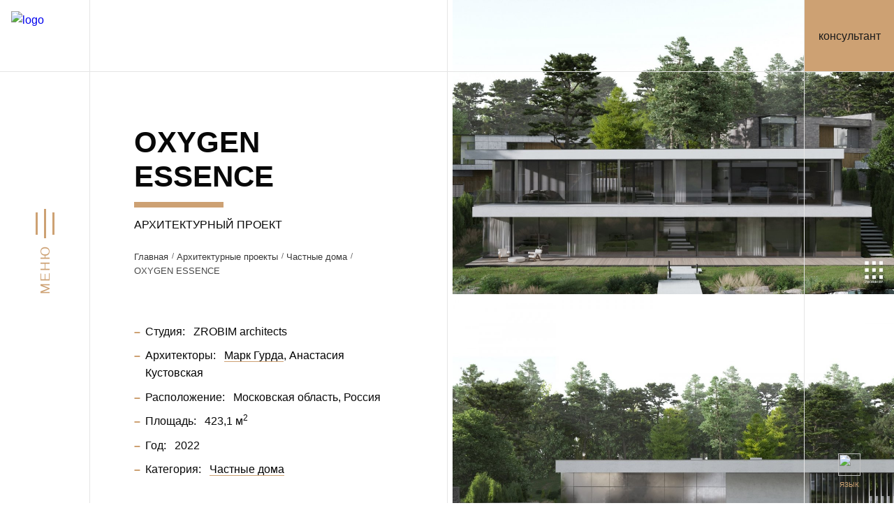

--- FILE ---
content_type: text/html; charset=UTF-8
request_url: https://zrobim.ru/arkhitektura/proektirovanie-chastnyh-domov/essence-residence13.html
body_size: 15065
content:
<!DOCTYPE html>
<html lang="ru" >

    <head>

		<!-- SEO -->
<title>Архитектурный проект OXYGEN ESSENCE от «ZROBIM architects»</title>
<meta name="description" content="Реализованный проект от ZROBIM architects: Архитектурный проект OXYGEN ESSENCE.  Эта резиденция, как и соседние рядом с ней, располагается на сильном рельефе и выступает его продолжением. Но в данном случае нам захотелось добавить во внешний облик дома чего-то необычного, поэтому эта резиденция напоминает модернистскую виллу с использованием металла и штукатурки в отделке фасадо ... . ☑ Большой опыт разработки проектов заграницей и в Беларуси. ☑ Профессиональная команда. ☑ Дизайн интерьера без лишних затрат.">
<meta name="keywords" content="OXYGEN ESSENCE">
<meta name="robots" content="index,follow">
<link rel="alternate" hreflang="x-default" href="/arkhitektura/proektirovanie-chastnyh-domov/essence-residence13.html" /><link rel="alternate" href="https://zrobim.ru/eng/arkhitektura/proektirovanie-chastnyh-domov/essence-residence13.html" hreflang="en" />

<!-- SMM -->
<meta property="og:type" content="website">
<meta name="twitter:card" content="summary">
<meta property="og:url" content="https://zrobim.ru/arkhitektura/proektirovanie-chastnyh-domov/essence-residence13.html">
<meta property="og:title" content="OXYGEN ESSENCE">
<meta name="twitter:title" content="OXYGEN ESSENCE">
<meta property="og:description" content=" Эта резиденция, как и соседние рядом с ней, располагается на сильном рельефе и выступает его продолжением. Но в данном случае нам захотелось добавить во внешний облик дома чего-то необычного, поэтому эта резиденция напоминает модернистскую виллу с использованием металла и штукатурки в отделке фасадо ...">
<meta name="twitter:description" content=" Эта резиденция, как и соседние рядом с ней, располагается на сильном рельефе и выступает его продолжением. Но в данном случае нам захотелось добавить во внешний облик дома чего-то необычного, поэтому эта резиденция напоминает модернистскую виллу с использованием металла и штукатурки в отделке фасадо ...">
<meta property="og:image" content="https://zrobim.ru/assets/cache/images/zrobim_by/assets/images/architecture/2022-arch/essence_residence15/720x480-viz-01.d98d1d39.jpg">
<meta name="twitter:image" content="https://zrobim.ru/assets/cache/images/zrobim_by/assets/images/architecture/2022-arch/essence_residence15/720x480-viz-01.d98d1d39.jpg">

        
<base href="https://zrobim.ru/">
<meta charset="utf-8">
<meta name="viewport" content="width=device-width, initial-scale=1, shrink-to-fit=no">
<meta http-equiv="X-UA-Compatible" content="IE=edge">

<!-- FAVICON -->
<link rel="icon" type="image/vnd.microsoft.icon" href="favicon.ico" />
<link rel="apple-touch-icon" sizes="180x180" href="apple-touch-icon.png">
<link rel="icon" type="image/png" sizes="32x32" href="favicon-32x32.png">
<link rel="icon" type="image/png" sizes="16x16" href="favicon-16x16.png">
<link rel="manifest" href="site.webmanifest">
<link rel="mask-icon" href="safari-pinned-tab.svg" color="#000000">
<meta name="msapplication-TileColor" content="#ffffff">
<meta name="theme-color" content="#ffffff">

<!-- STYLES -->
<!--<link rel="stylesheet" href="https://fonts.googleapis.com/css2?family=Montserrat:wght@300;400;500;600;700;800&display=swap" >-->
<link rel="stylesheet" href="assets/templates/zrobym/fonts/zrobym.css?344" >
<link rel="stylesheet" href="assets/templates/zrobym/css/styles.css?344">

		<link rel="stylesheet" href="assets/templates/zrobym/css/hystmodal.min.css">
		<script src="assets/templates/zrobym/js/hystmodal.min.js"></script>


<!-- Global site tag (gtag.js) - Google Analytics -->
<script async src="https://www.googletagmanager.com/gtag/js?id=G-N7JVTD1V2Y"></script>
<script>
  window.dataLayer = window.dataLayer || [];
  function gtag(){dataLayer.push(arguments);}
  gtag('js', new Date());

  gtag('config', 'G-N7JVTD1V2Y');
</script>

<!-- Yandex.Metrika counter -->
<script type="text/javascript" >
   (function(m,e,t,r,i,k,a){m[i]=m[i]||function(){(m[i].a=m[i].a||[]).push(arguments)};
   m[i].l=1*new Date();k=e.createElement(t),a=e.getElementsByTagName(t)[0],k.async=1,k.src=r,a.parentNode.insertBefore(k,a)})
   (window, document, "script", "https://mc.yandex.ru/metrika/tag.js", "ym");

   ym(74927962, "init", {
        clickmap:true,
        trackLinks:true,
        accurateTrackBounce:true,
        webvisor:true
   });
</script>
<noscript><div><img src="https://mc.yandex.ru/watch/74927962" style="position:absolute; left:-9999px;" alt="" /></div></noscript>
<!-- /Yandex.Metrika counter -->




<!-- БИТРИКС-ЧАТ -->
<script>
	(function(w,d,u){
		var s=d.createElement('script');s.async=true;s.src=u+'?'+(Date.now()/60000|0);
		var h=d.getElementsByTagName('script')[0];h.parentNode.insertBefore(s,h);
	})(window,document,'https://cdn-ru.bitrix24.by/b13323632/crm/site_button/loader_3_8z0ycs.js');
	
	function b24Chat(){
		$('.b24-widget-button-openline_livechat .b24-widget-button-social-tooltip').trigger("click");
	}
</script>
<!-- БИТРИКС-ЧАТ -->



        <link rel="stylesheet" href="assets/templates/zrobym/css/template-arch-project.css?344">
		<style>
			/*.content_link .category__item-title{margin-top:1rem;text-transform: uppercase;}
			.content_link li .category__item-title{color: #cda173;font-weight: 500;}
			.content_link li:hover .category__item-title{color: #b38a5f;}
			.content_link li {margin-top: 30px;}
			.content_link img {width: 100%;}
			.content_link .category__item-desc, .content_link .item_sq{display:none;}
			.projects_more .content_link img{background-color: #f5f5f5;border: 1px solid #e5e5e5;}
			@media (min-width: 768px){
				.content_link li {margin-top: 2rem;}
			}
			.project__desc {margin-top: 3.6rem !important;}
			.project-explication__item {cursor: auto !important;}
			.project__plan {margin-top: 1rem!important;}
			.project__plan-desc {margin-top: 3rem!important;margin-bottom: 2rem;}
			.projects_more.project__desc h3{margin-top: 2rem;}
			.projects_more.project__desc {margin-top: 2rem!important;}
			.project-scheme__point {margin-top: 4rem !important;}
			@media (max-width: 991px){
				.project__header-list {margin-top: 0!important;}
				.project__plan-desc {margin-top: 2rem !important;}
			}*/
			.category__list-point {
				-ms-flex-preferred-size: 100%!important;
				flex-basis: 100%!important;
				max-width: 100%!important;
				margin-top:-1px;
				padding-bottom: 1.4rem!important;
			}
			.category__list-point::after {
        		border: 1px solid #e5e5e5!important;
        		-webkit-box-shadow: 0 0 0 0 #e5e5e5!important;
        		box-shadow: 0 0 0 0 #e5e5e5!important;
				content: '';
				pointer-events: none;
				position: absolute;
				left: 0;
				top: 0;
				width: 100%;
				height: 100%;
    		}
		</style>
    </head>

    <body class="template-arch-project">
        <hr class="grid-line grid-line--left">
        <hr class="grid-line grid-line--center">
        <hr class="grid-line grid-line--right">

        <link rel="stylesheet" href="assets/templates/zrobym/css/menu.css?344">
<div id="menu" class="default">
	<button class="menu-open" type="button">
		<div class="menu-open__text">Меню</div>
		<div class="menu-open__icon">
			<div class="menu-open__icon-top"></div>
			<div class="menu-open__icon-center"></div>
			<div class="menu-open__icon-bottom"></div>
		</div>
	</button>
	<div class="menu">
		<hr class="grid-line grid-line--left">
		<hr class="grid-line grid-line--center">
		<hr class="grid-line grid-line--right">
		<div class="menu__header">
			<a href="/" class="menu__header-link">
				<img src="assets/templates/zrobym/images/logo-full-white.svg" alt="logo">
			</a>
		</div>
		<hr class="grid-row">
		<div class="menu__body" style="padding-top: 0 !important;">

			
			<ul class="social__list" style="display:none;">
				<li class="social__list-point">
	<a rel="nofollow" href="https://www.youtube.com/channel/UCxc3agJ3TIg4H0dilD-yBlQ" target="_blank" class="social__item social__item--youtube" title="youtube"></a>
</li>
<li class="social__list-point">
	<a rel="nofollow" href="https://vk.com/zrobimarchitects" target="_blank" class="social__item social__item--vk" title="vk"></a>
</li>
<li class="social__list-point">
	<a rel="nofollow" href="https://www.pinterest.com/architects2034" target="_blank" class="social__item social__item--pinterest" title="pinterest"></a>
</li>
<li class="social__list-point">
	<a rel="nofollow" href="https://www.linkedin.com/company/zrobym-archtects" target="_blank" class="social__item social__item--linkedin" title="linkedin"></a>
</li>
<li class="social__list-point">
	<a rel="nofollow" href="https://www.behance.net/zrobim" target="_blank" class="social__item social__item--behance" title="behance"></a>
</li>

			</ul>

					<!--<div class="header__footer-lang mobile-planet">
			<div style="text-align: center;z-index: 1;">
				<img src="/assets/templates/zrobym/images/planet.svg" style="width:30px;height:30px;">
				<p style="font-size: 10px;margin-bottom: 0px;margin-top: 5px;" >LOCATION</p>
			</div>
			<ul class="lang">
				<li class="lang__point"><a href="https://zrobim.by" id="domen_by" class="lang__link">BY</a></li>
				<li class="lang__point"><a href="javascript:void(0)" id="domen_ru" class="lang__link active">RU</a></li>
				<li class="lang__point"><a href="https://zrobim.com.ua" id="domen_uk" class="lang__link">UA</a></li>
				<li class="lang__point"><a href="https://zrobim.ca" id="domen_ca" class="lang__link">CA</a></li>
				<li class="lang__point"><a href="https://zrobim.us" id="domen_us" class="lang__link">US</a></li>
				<li class="lang__point"><a href="https://zrobim.ge" id="domen_ge" class="lang__link">GE</a></li>
				<li class="lang__point"><a href="https://zrobim.kz" id="domen_kz" class="lang__link">KZ</a></li>
				<li class="lang__point"><a href="https://zrobim.by/ar/" id="domen_by" class="lang__link">AR</a></li>
			</ul>
		</div>-->

		<div class="header__footer-lang mobile-planet">
			<div style="text-align: center;z-index: 1;">
				<img src="/assets/templates/zrobym/images/planet.svg" style="width:30px;height:30px;">
				<p style="font-size: 10px;margin-bottom: 0px;margin-top: 5px;text-transform:uppercase;" >Язык</p>
			</div>
			<ul class="lang">
				<ul class="lang"><li class="lang__point"><span>RU</span></li><li class="lang__point"><a href="/eng/arkhitektura/proektirovanie-chastnyh-domov/essence-residence13.html" class="lang__link">ENG</a></li></ul><span class="lang__tablet">LANG</span> <span class="lang__laptop">LANGUAGE</span>
			</ul>
		</div>

			<div class="lang_desctop" style="display:none;">
					
							
								<ul class="lang"><li class="lang__point"><span>RU</span></li><li class="lang__point"><a href="/eng/arkhitektura/proektirovanie-chastnyh-domov/essence-residence13.html" class="lang__link">ENG</a></li></ul><span class="lang__tablet">LANG</span> <span class="lang__laptop">LANGUAGE</span>
			</div>
			<!--<div class="header__footer">
                <div class="header__footer-lang">
					<div style="text-align: center;z-index: 1;">
						<img src="/assets/templates/zrobym/images/planet.svg" style="width:2rem;height:2rem;">
						<p style="font-size: 0.6rem;margin-bottom: 0px;margin-top: 0.3rem;" >LOCATION</p>
					</div>	
					<ul class="lang">
						<li class="lang__point"><a href="https://zrobim.by" id="domen_by" class="lang__link">BY</a></li>
						<li class="lang__point"><a href="javascript:void(0)" id="domen_ru" class="lang__link active">RU</a></li>
						<li class="lang__point"><a href="https://zrobim.com.ua" id="domen_uk" class="lang__link">UA</a></li>
						<li class="lang__point"><a href="https://zrobim.ca" id="domen_ca" class="lang__link">CA</a></li>
						<li class="lang__point"><a href="https://zrobim.us" id="domen_us" class="lang__link">US</a></li>
						<li class="lang__point"><a href="https://zrobim.ge" id="domen_ge" class="lang__link">GE</a></li>
						<li class="lang__point"><a href="https://zrobim.kz" id="domen_kz" class="lang__link">KZ</a></li>
						<li class="lang__point"><a href="https://zrobim.by/ar/" id="domen_by" class="lang__link">AR</a></li>
					</ul>
				</div>
            </div>-->
			<div class="header__footer">
                <div class="header__footer-lang">
					<div style="text-align: center;z-index: 1;">
						<img src="/assets/templates/zrobym/images/planet.svg" style="width:2rem;height:2rem;">
						<p style="font-size: 0.6rem;margin-bottom: 0px;margin-top: 0.3rem;text-transform:uppercase;" >Язык</p>
					</div>	
						<ul class="lang"><li class="lang__point"><span>RU</span></li><li class="lang__point"><a href="/eng/arkhitektura/proektirovanie-chastnyh-domov/essence-residence13.html" class="lang__link">ENG</a></li></ul><span class="lang__tablet">LANG</span> <span class="lang__laptop">LANGUAGE</span>
				</div>
			</div>
			<!--<div class="lang_mobile">
					
							
							<div class="header__footer-lang"><ul class="lang"><li class="lang__point"><span>RU</span></li><li class="lang__point"><a href="/eng/arkhitektura/proektirovanie-chastnyh-domov/essence-residence13.html" class="lang__link">ENG</a></li></ul><span class="lang__tablet">LANG</span> <span class="lang__laptop">LANGUAGE</span></div>
			</div>-->

			
			<!--<button type="button" class="menu__consult" onclick="b24Chat(); ym(74927962,'reachGoal','konsult'); return true;">консультант</button>-->
			<button type="button" data-modal-open="#modal-feedback" onclick="ym(74927962,'reachGoal','konsult'); return true;" class="menu__consult">консультант</button>
			<!--<button type="button" class="menu__consult" onclick="TalkMe('openSupport'); return false;">консультант</button>-->
			<div class="menu__callback menu__search" style="display:none;"><span class="search_title">Поиск</span> 
<form id="ajaxSearch_form" action="search.html" method="post">
    <fieldset>
    <input type="hidden" name="advsearch" value="oneword" />
    <label>
      <input id="ajaxSearch_input" class="cleardefault" type="text" name="search" value="Найти на сайте..." onfocus="this.value=(this.value=='Найти на сайте...')? '' : this.value ;" />
    </label>
    
        <label>
            <input id="ajaxSearch_submit" type="submit" name="sub" value="Найти!" />
        </label>
    
    </fieldset>
</form>


</div>
			<button type="button" style="display:none;" class="menu__callback button button--gold with-consult" data-callback>Напишите нам</button>

			
			<ul class="menu__list" style="padding-top: 32px;">
				
			<li class="menu__list-point">
				<a href="/" class="menu__list-link "]>Главная</a>
			</li>
			<li class="menu__list-point">
				<a href="/team.html" class="menu__list-link "]>О студии</a>
			</li>
			<li class="menu__list-point">
				<a href="/realzavanyiya-praektyi.html" class="menu__list-link "]>Реализованные проекты</a>
			</li>
			<li class="menu__list-point">
				<a href="/arkhitektura.html" class="menu__list-link menu__parent has" onclick="return false" style="pointer-events: none;cursor: default;display:none;">Архитектурные проекты</a>
				
			<ul class="menu__sublist" style="padding-bottom: 0.4rem;margin: 0.5rem 0;">
				
			<li class="menu__sublist-point">
				<a href="/arkhitektura/proektirovanie-chastnyh-domov.html" class="menu__sublist-link has" style="margin-left: 0;">Частные дома</a>
			</li>
			<li class="menu__sublist-point">
				<a href="/arkhitektura/proektirovanie-obshhestvennyh-zdanij.html" class="menu__sublist-link " style="margin-left: 0;">Общественные здания</a>
			</li>
			<li class="menu__sublist-point">
				<a href="/arkhitektura/proektirovanie-poselkov-i-kvartalov.html" class="menu__sublist-link " style="margin-left: 0;">Поселки и кварталы</a>
			</li>
			<li class="menu__sublist-point">
				<a href="/arkhitektura/blagoustrojstvo.html" class="menu__sublist-link " style="margin-left: 0;">Благоустройство</a>
			</li>
			</ul>
			</li>
			<li class="menu__list-point">
				<a href="/interer.html" class="menu__list-link menu__parent " onclick="return false" style="pointer-events: none;cursor: default;display:none;">Дизайн интерьера</a>
				
			<ul class="menu__sublist" style="padding-bottom: 0.4rem;margin: 0.5rem 0;">
				
			<li class="menu__sublist-point">
				<a href="/interer/dizajn-kottedzhej.html" class="menu__sublist-link " style="margin-left: 0;">Дизайн домов</a>
			</li>
			<li class="menu__sublist-point">
				<a href="/interer/dizajn-kvartir.html" class="menu__sublist-link " style="margin-left: 0;">Дизайн квартир</a>
			</li>
			<li class="menu__sublist-point">
				<a href="/interer/dizajn-obshchestvennykh-prostranstv.html" class="menu__sublist-link " style="margin-left: 0;">Дизайн общественных пространств</a>
			</li>
			</ul>
			</li>
			<li class="menu__list-point">
				<a href="/cost.html" class="menu__list-link "]>Стоимость проекта</a>
			</li>
			<li class="menu__list-point">
				<a href="/education.html" class="menu__list-link "]>Мастер-классы</a>
			</li>
			<li class="menu__list-point">
				<a href="/publikatsii.html" class="menu__list-link "]>Публикации</a>
			</li>
			<li class="menu__list-point">
				<a href="/contacts.html" class="menu__list-link "]>Контакты</a>
			</li>
			</ul>

		</div>
		

		<hr class="grid-row">
		
		<button class="menu-close" type="button"></button>
	</div>
		
	<script type="text/javascript" src="https://ajax.googleapis.com/ajax/libs/jquery/1.10.1/jquery.min.js"></script>
	<script type="text/javascript">
		$(document).ready(function(){

			var $menu = $("#menu");

			$(window).scroll(function(){
				if ( $(this).scrollTop() > 100 && $menu.hasClass("default") ){
					$menu.fadeOut('fast',function(){
						$(this).removeClass("default")
							   .addClass("fixed")
							   .fadeIn('fast');
					});
				} else if($(this).scrollTop() <= 100 && $menu.hasClass("fixed")) {
					$menu.fadeOut('fast',function(){
						$(this).removeClass("fixed")
							   .addClass("default")
							   .fadeIn('fast');
					});
				}
			});        
		});
	</script>
	
</div>

        <link rel="stylesheet" href="assets/templates/zrobym/css/header.css?344">
        <div class="header section">
            <div class="header__header">
                <a href="/"><img class="header__header-logo" src="assets/templates/zrobym/images/logo-full-black.svg" alt="logo"></a>
				

<!--<button type="button" onclick="b24Chat(); ym(74927962,'reachGoal','konsult'); return true;" class="header__header-consult">консультант</button>-->
<button type="button" data-modal-open="#modal-feedback" onclick="ym(74927962,'reachGoal','konsult'); return true;" class="header__header-consult">консультант</button>

            </div>
            <hr class="grid-row">
        </div>

        <link rel="stylesheet" href="assets/templates/zrobym/css/project.css?344">
        <div class="section project">
            <div class="separ separ--small"></div>
            <div class="section__body">
                <div class="section__body-col project-info">

                    <div class="project__header">
                        <div class="section__header project__header-title" data-scroll="title">
							<div class="section__header-title">
								<h1>OXYGEN ESSENCE</h1>
							</div>
							<div class="section__header-subtitle">Архитектурный проект</div>
                            <div class="crumbs"><ul class="crumbs__list" itemscope itemtype="http://schema.org/BreadcrumbList"><li class="crumbs__list-point" itemprop="itemListElement" itemscope itemtype="http://schema.org/ListItem"><a class="crumbs__item" href="https://zrobim.ru/" title="Главная" itemprop="item"><span itemprop="name">Главная</span></a><meta itemprop="position" content="1"></li><li class="crumbs__list-point" itemprop="itemListElement" itemscope itemtype="http://schema.org/ListItem"><a class="crumbs__item" href="https://zrobim.ru/arkhitektura.html" title="Архитектурные проекты" itemprop="item"><span itemprop="name">Архитектурные проекты</span></a><meta itemprop="position" content="2"></li><li class="crumbs__list-point" itemprop="itemListElement" itemscope itemtype="http://schema.org/ListItem"><a class="crumbs__item" href="https://zrobim.ru/arkhitektura/proektirovanie-chastnyh-domov.html" title="Частные дома" itemprop="item"><span itemprop="name">Частные дома</span></a><meta itemprop="position" content="3"></li><li class="crumbs__list-point active" itemprop="itemListElement" itemscope itemtype="http://schema.org/ListItem"><a itemprop="item" href="https://zrobim.ru/arkhitektura/proektirovanie-chastnyh-domov/essence-residence13.html"><span itemprop="name">OXYGEN ESSENCE</span></a><meta itemprop="position" content="4"></li></ul></div>
                        </div>
                        <div class="section__content project__header-list">
                            <ul>
                                <li><strong>Студия:</strong> ZROBIM architects</li>

                                <li>
                                    <strong>Архитекторы:</strong>
                                    <a href="/team/mark-gurda.html"><span>Марк Гурда</span></a><a><span>Анастасия Кустовская</span></a>
                                </li>

                                

                                

                                <li><strong>Расположение:</strong> Московская область, Россия</li>

                                <li><strong>Площадь:</strong> 423,1 м<sup>2</sup></li>

                                <li><strong>Год:</strong> 2022</li>

                                
								
								 
                                <li>
                                    <strong>Категория:</strong>
									<a href="/arkhitektura/proektirovanie-chastnyh-domov.html"><span>Частные дома</span></a>
                                </li>

                            </ul>
                        </div>
                    </div>

                    
                    <div class="section__content project__desc">
                        <h4>Описание проекта</h4>
                        <p>Эта резиденция, как и соседние рядом с ней, располагается на сильном рельефе и выступает его продолжением. Но в данном случае нам захотелось добавить во внешний облик дома чего-то необычного, поэтому эта резиденция напоминает модернистскую виллу с использованием металла и штукатурки в отделке фасадов.</p><p>Верхний уровень дома развернут относительно нижнего, что делает объёмно-планировочное решение нетривиальным и придает архитектуре динамичность.</p><h4>По вопросам приобретения резиденции:</h4><p><strong>+7 (921) 252-81-08</strong> Николай (Telegram, WhatsАpp, Viber)<br> <strong>+7 (921) 723-55-00</strong> Максим (Telegram, WhatsАpp, Viber)<br> <sub>ООО</sub><sub> "Модерн</sub><sub>". www.эссенс</sub><sub>.рф</sub></p>
                    </div>
                    

                    

                    

                    
                    <div class="project__plan">
                        <div class="section__content project__plan-desc">
                            <h4 class="title">План 1-го этажа</h4>
                        </div>
						<a href="https://zrobim.by/assets/images/architecture/2022-arch/essence_residence15/plan_1.jpg" class="" data-fancybox="project_plan-gallery" title="План 1-го этажа">
                        	<img class="project__plan-image" src="https://zrobim.by/assets/images/architecture/2022-arch/essence_residence15/plan_1.jpg" alt="План 1-го этажа">
						</a>

                        
                        <div class="section__content project__plan-desc" style="margin-top: 0;">
                            <h5 class="subtitle">Экспликация плана</h5>
                            <!-- <p>Нажмите на помещение, чтобы посмотреть его дизайн</p> -->
                        </div>
                        <ul class="project-explication">
                            <li class="project-explication__point">
	<button class="project-explication__item" type="button" data-explication-target="1 Гостевая спальня" data-explication-caption="Гостевая спальня&nbsp;&mdash; 19.88 м<sup>2</sup>">
		<div class="project-explication__item-number">1</div>
		<div class="project-explication__item-title">Гостевая спальня</div>
		<div class="project-explication__item-square">19.88 м<sup>2</sup></div>
	</button>
</li>
<li class="project-explication__point">
	<button class="project-explication__item" type="button" data-explication-target="1 Гостевая спальня" data-explication-caption="Гостевая спальня&nbsp;&mdash; 20.81 м<sup>2</sup>">
		<div class="project-explication__item-number">2</div>
		<div class="project-explication__item-title">Гостевая спальня</div>
		<div class="project-explication__item-square">20.81 м<sup>2</sup></div>
	</button>
</li>
<li class="project-explication__point">
	<button class="project-explication__item" type="button" data-explication-target="1 Гостевой санузел" data-explication-caption="Гостевой санузел&nbsp;&mdash; 8.05 м<sup>2</sup>">
		<div class="project-explication__item-number">3</div>
		<div class="project-explication__item-title">Гостевой санузел</div>
		<div class="project-explication__item-square">8.05 м<sup>2</sup></div>
	</button>
</li>
<li class="project-explication__point">
	<button class="project-explication__item" type="button" data-explication-target="1 Гостевая спальня" data-explication-caption="Гостевая спальня&nbsp;&mdash; 21.61 м<sup>2</sup>">
		<div class="project-explication__item-number">4</div>
		<div class="project-explication__item-title">Гостевая спальня</div>
		<div class="project-explication__item-square">21.61 м<sup>2</sup></div>
	</button>
</li>
<li class="project-explication__point">
	<button class="project-explication__item" type="button" data-explication-target="1 Офис" data-explication-caption="Офис&nbsp;&mdash; 14.44 м<sup>2</sup>">
		<div class="project-explication__item-number">5</div>
		<div class="project-explication__item-title">Офис</div>
		<div class="project-explication__item-square">14.44 м<sup>2</sup></div>
	</button>
</li>
<li class="project-explication__point">
	<button class="project-explication__item" type="button" data-explication-target="1 Коридор" data-explication-caption="Коридор&nbsp;&mdash; 10.80 м<sup>2</sup>">
		<div class="project-explication__item-number">6</div>
		<div class="project-explication__item-title">Коридор</div>
		<div class="project-explication__item-square">10.80 м<sup>2</sup></div>
	</button>
</li>
<li class="project-explication__point">
	<button class="project-explication__item" type="button" data-explication-target="1 Прихожая + лестничное пространство" data-explication-caption="Прихожая + лестничное пространство&nbsp;&mdash; 22.96 м<sup>2</sup>">
		<div class="project-explication__item-number">7</div>
		<div class="project-explication__item-title">Прихожая + лестничное пространство</div>
		<div class="project-explication__item-square">22.96 м<sup>2</sup></div>
	</button>
</li>
<li class="project-explication__point">
	<button class="project-explication__item" type="button" data-explication-target="1 Гостиная + кухня-бар" data-explication-caption="Гостиная + кухня-бар&nbsp;&mdash; 35.13 м<sup>2</sup>">
		<div class="project-explication__item-number">8</div>
		<div class="project-explication__item-title">Гостиная + кухня-бар</div>
		<div class="project-explication__item-square">35.13 м<sup>2</sup></div>
	</button>
</li>
<li class="project-explication__point">
	<button class="project-explication__item" type="button" data-explication-target="1 Коридор" data-explication-caption="Коридор&nbsp;&mdash; 18.02 м<sup>2</sup>">
		<div class="project-explication__item-number">9</div>
		<div class="project-explication__item-title">Коридор</div>
		<div class="project-explication__item-square">18.02 м<sup>2</sup></div>
	</button>
</li>
<li class="project-explication__point">
	<button class="project-explication__item" type="button" data-explication-target="1 Раздевалка" data-explication-caption="Раздевалка&nbsp;&mdash; 2.92 м<sup>2</sup>">
		<div class="project-explication__item-number">10</div>
		<div class="project-explication__item-title">Раздевалка</div>
		<div class="project-explication__item-square">2.92 м<sup>2</sup></div>
	</button>
</li>
<li class="project-explication__point">
	<button class="project-explication__item" type="button" data-explication-target="1 Санузел" data-explication-caption="Санузел&nbsp;&mdash; 3.83 м<sup>2</sup>">
		<div class="project-explication__item-number">11</div>
		<div class="project-explication__item-title">Санузел</div>
		<div class="project-explication__item-square">3.83 м<sup>2</sup></div>
	</button>
</li>
<li class="project-explication__point">
	<button class="project-explication__item" type="button" data-explication-target="1 Сауна 1" data-explication-caption="Сауна 1&nbsp;&mdash; 6.87 м<sup>2</sup>">
		<div class="project-explication__item-number">12</div>
		<div class="project-explication__item-title">Сауна 1</div>
		<div class="project-explication__item-square">6.87 м<sup>2</sup></div>
	</button>
</li>
<li class="project-explication__point">
	<button class="project-explication__item" type="button" data-explication-target="1 Сауна 2" data-explication-caption="Сауна 2&nbsp;&mdash; 7.75 м<sup>2</sup>">
		<div class="project-explication__item-number">13</div>
		<div class="project-explication__item-title">Сауна 2</div>
		<div class="project-explication__item-square">7.75 м<sup>2</sup></div>
	</button>
</li>
<li class="project-explication__point">
	<button class="project-explication__item" type="button" data-explication-target="1 Котельная" data-explication-caption="Котельная&nbsp;&mdash; 5.54 м<sup>2</sup>">
		<div class="project-explication__item-number">14</div>
		<div class="project-explication__item-title">Котельная</div>
		<div class="project-explication__item-square">5.54 м<sup>2</sup></div>
	</button>
</li>
<li class="project-explication__point">
	<button class="project-explication__item" type="button" data-explication-target="1 Хранение" data-explication-caption="Хранение&nbsp;&mdash; 6.10 м<sup>2</sup>">
		<div class="project-explication__item-number">15</div>
		<div class="project-explication__item-title">Хранение</div>
		<div class="project-explication__item-square">6.10 м<sup>2</sup></div>
	</button>
</li>
<li class="project-explication__point">
	<button class="project-explication__item" type="button" data-explication-target="1 Терраса" data-explication-caption="Терраса&nbsp;&mdash; 25.80 м<sup>2</sup>">
		<div class="project-explication__item-number">16</div>
		<div class="project-explication__item-title">Терраса</div>
		<div class="project-explication__item-square">25.80 м<sup>2</sup></div>
	</button>
</li>
<li class="project-explication__point">
	<button class="project-explication__item" type="button" data-explication-target="1 Внутренний двор" data-explication-caption="Внутренний двор&nbsp;&mdash; 23.38 м<sup>2</sup>">
		<div class="project-explication__item-number">17</div>
		<div class="project-explication__item-title">Внутренний двор</div>
		<div class="project-explication__item-square">23.38 м<sup>2</sup></div>
	</button>
</li>

                        </ul>

                    </div>

                    
                    <div class="project__plan">
                        <div class="section__content project__plan-desc">
                            <h4 class="title">План 2-го этажа</h4>
                        </div>
						<a href="https://zrobim.by/assets/images/architecture/2022-arch/essence_residence15/plan_22.jpg" class="" data-fancybox="project_plan-gallery" title="План 2-го этажа">
                        	<img class="project__plan-image" src="https://zrobim.by/assets/images/architecture/2022-arch/essence_residence15/plan_22.jpg" alt="План 2-го этажа">
						</a>

                        
                        <div class="section__content project__plan-desc" style="margin-top: 0;">
                            <h5 class="subtitle">Экспликация плана</h5>
                            <!-- <p>Нажмите на помещение, чтобы посмотреть его дизайн</p> -->
                        </div>
                        <ul class="project-explication">
                            <li class="project-explication__point">
	<button class="project-explication__item" type="button" data-explication-target="2 Гараж" data-explication-caption="Гараж&nbsp;&mdash; 62.43 м<sup>2</sup>">
		<div class="project-explication__item-number">1</div>
		<div class="project-explication__item-title">Гараж</div>
		<div class="project-explication__item-square">62.43 м<sup>2</sup></div>
	</button>
</li>
<li class="project-explication__point">
	<button class="project-explication__item" type="button" data-explication-target="2 Прихожая + гардеробная" data-explication-caption="Прихожая + гардеробная&nbsp;&mdash; 16.63 м<sup>2</sup>">
		<div class="project-explication__item-number">2</div>
		<div class="project-explication__item-title">Прихожая + гардеробная</div>
		<div class="project-explication__item-square">16.63 м<sup>2</sup></div>
	</button>
</li>
<li class="project-explication__point">
	<button class="project-explication__item" type="button" data-explication-target="2 Коридор / лестничное пространство" data-explication-caption="Коридор / лестничное пространство&nbsp;&mdash; 4.20 м<sup>2</sup>">
		<div class="project-explication__item-number">3</div>
		<div class="project-explication__item-title">Коридор / лестничное пространство</div>
		<div class="project-explication__item-square">4.20 м<sup>2</sup></div>
	</button>
</li>
<li class="project-explication__point">
	<button class="project-explication__item" type="button" data-explication-target="2 Коридор" data-explication-caption="Коридор&nbsp;&mdash; 3.58 м<sup>2</sup>">
		<div class="project-explication__item-number">4</div>
		<div class="project-explication__item-title">Коридор</div>
		<div class="project-explication__item-square">3.58 м<sup>2</sup></div>
	</button>
</li>
<li class="project-explication__point">
	<button class="project-explication__item" type="button" data-explication-target="2 Санузел" data-explication-caption="Санузел&nbsp;&mdash; 2.74 м<sup>2</sup>">
		<div class="project-explication__item-number">5</div>
		<div class="project-explication__item-title">Санузел</div>
		<div class="project-explication__item-square">2.74 м<sup>2</sup></div>
	</button>
</li>
<li class="project-explication__point">
	<button class="project-explication__item" type="button" data-explication-target="2 Постирочная" data-explication-caption="Постирочная&nbsp;&mdash; 5.34 м<sup>2</sup>">
		<div class="project-explication__item-number">6</div>
		<div class="project-explication__item-title">Постирочная</div>
		<div class="project-explication__item-square">5.34 м<sup>2</sup></div>
	</button>
</li>
<li class="project-explication__point">
	<button class="project-explication__item" type="button" data-explication-target="2 Гостиная + кухня + столовая" data-explication-caption="Гостиная + кухня + столовая&nbsp;&mdash; 60.68 м<sup>2</sup>">
		<div class="project-explication__item-number">7</div>
		<div class="project-explication__item-title">Гостиная + кухня + столовая</div>
		<div class="project-explication__item-square">60.68 м<sup>2</sup></div>
	</button>
</li>
<li class="project-explication__point">
	<button class="project-explication__item" type="button" data-explication-target="2 Хозяйская спальня" data-explication-caption="Хозяйская спальня&nbsp;&mdash; 21.04 м<sup>2</sup>">
		<div class="project-explication__item-number">8</div>
		<div class="project-explication__item-title">Хозяйская спальня</div>
		<div class="project-explication__item-square">21.04 м<sup>2</sup></div>
	</button>
</li>
<li class="project-explication__point">
	<button class="project-explication__item" type="button" data-explication-target="2 Гардеробная в&nbsp;хозяйской спальне" data-explication-caption="Гардеробная в&nbsp;хозяйской спальне&nbsp;&mdash; 10.02 м<sup>2</sup>">
		<div class="project-explication__item-number">9</div>
		<div class="project-explication__item-title">Гардеробная в&nbsp;хозяйской спальне</div>
		<div class="project-explication__item-square">10.02 м<sup>2</sup></div>
	</button>
</li>
<li class="project-explication__point">
	<button class="project-explication__item" type="button" data-explication-target="2 Хозяйский санузел" data-explication-caption="Хозяйский санузел&nbsp;&mdash; 12.04 м<sup>2</sup>">
		<div class="project-explication__item-number">10</div>
		<div class="project-explication__item-title">Хозяйский санузел</div>
		<div class="project-explication__item-square">12.04 м<sup>2</sup></div>
	</button>
</li>
<li class="project-explication__point">
	<button class="project-explication__item" type="button" data-explication-target="2 Терраса" data-explication-caption="Терраса&nbsp;&mdash; 23.94 м<sup>2</sup>">
		<div class="project-explication__item-number">11</div>
		<div class="project-explication__item-title">Терраса</div>
		<div class="project-explication__item-square">23.94 м<sup>2</sup></div>
	</button>
</li>

                        </ul>

                    </div>

                    

                    

					

                    
					
					<link rel="stylesheet" href="assets/templates/zrobym/css/category.css?344">
					

                </div>
                <div class="section__body-col project-gallery">
                    <div class="project-gallery__header">
                        <div class="section__header" data-scroll="title">
                            <div class="section__header-title">
                                <strong>OXYGEN ESSENCE</strong>
                            </div>
                            <div class="section__header-subtitle">Архитектурный проект</div>
                        </div>
                    </div>

                    <link rel="stylesheet" href="assets/templates/zrobym/css/youtube.css?344--1659707429--1659707429">
                    <ul class="project-gallery__list">

                       
<li class="project-gallery__list-point">
	<a href="assets/cache/images/zrobim_by/assets/images/architecture/2022-arch/essence_residence15/2200x-viz-01.dee77a54.jpg" class="project-gallery__item" data-fancybox="project-gallery" data-explication="">
		<img class="project-gallery__item-image" src="assets/cache/images/assets/snippets/phpthumb/x-noimage.94f21b45.png" data-lazy="assets/cache/images/zrobim_by/assets/images/architecture/2022-arch/essence_residence15/1200x-viz-01.fd34854f.jpg" alt="Архитектурный проект OXYGEN ESSENCE">
	</a>
</li>
<li class="project-gallery__list-point">
	<a href="assets/cache/images/zrobim_by/assets/images/architecture/2022-arch/essence_residence15/2200x-viz-02.dee77a54.jpg" class="project-gallery__item" data-fancybox="project-gallery" data-explication="">
		<img class="project-gallery__item-image" src="assets/cache/images/assets/snippets/phpthumb/x-noimage.94f21b45.png" data-lazy="assets/cache/images/zrobim_by/assets/images/architecture/2022-arch/essence_residence15/1200x-viz-02.fd34854f.jpg" alt="Архитектурный проект OXYGEN ESSENCE">
	</a>
</li>
<li class="project-gallery__list-point">
	<a href="assets/cache/images/zrobim_by/assets/images/architecture/2022-arch/essence_residence15/2200x-viz-03.dee77a54.jpg" class="project-gallery__item" data-fancybox="project-gallery" data-explication="">
		<img class="project-gallery__item-image" src="assets/cache/images/assets/snippets/phpthumb/x-noimage.94f21b45.png" data-lazy="assets/cache/images/zrobim_by/assets/images/architecture/2022-arch/essence_residence15/1200x-viz-03.fd34854f.jpg" alt="Архитектурный проект OXYGEN ESSENCE">
	</a>
</li>
<li class="project-gallery__list-point">
	<a href="assets/cache/images/zrobim_by/assets/images/architecture/2022-arch/essence_residence15/2200x-viz-04.dee77a54.jpg" class="project-gallery__item" data-fancybox="project-gallery" data-explication="">
		<img class="project-gallery__item-image" src="assets/cache/images/assets/snippets/phpthumb/x-noimage.94f21b45.png" data-lazy="assets/cache/images/zrobim_by/assets/images/architecture/2022-arch/essence_residence15/1200x-viz-04.fd34854f.jpg" alt="Архитектурный проект OXYGEN ESSENCE">
	</a>
</li>
<li class="project-gallery__list-point">
	<a href="assets/cache/images/zrobim_by/assets/images/architecture/2022-arch/essence_residence15/2200x-viz-05.dee77a54.jpg" class="project-gallery__item" data-fancybox="project-gallery" data-explication="">
		<img class="project-gallery__item-image" src="assets/cache/images/assets/snippets/phpthumb/x-noimage.94f21b45.png" data-lazy="assets/cache/images/zrobim_by/assets/images/architecture/2022-arch/essence_residence15/1200x-viz-05.fd34854f.jpg" alt="Архитектурный проект OXYGEN ESSENCE">
	</a>
</li>
<li class="project-gallery__list-point">
	<a href="assets/cache/images/zrobim_by/assets/images/architecture/2022-arch/essence_residence15/2200x-viz-06.dee77a54.jpg" class="project-gallery__item" data-fancybox="project-gallery" data-explication="">
		<img class="project-gallery__item-image" src="assets/cache/images/assets/snippets/phpthumb/x-noimage.94f21b45.png" data-lazy="assets/cache/images/zrobim_by/assets/images/architecture/2022-arch/essence_residence15/1200x-viz-06.fd34854f.jpg" alt="Архитектурный проект OXYGEN ESSENCE">
	</a>
</li>
<li class="project-gallery__list-point">
	<a href="assets/cache/images/zrobim_by/assets/images/architecture/2022-arch/essence_residence15/2200x-viz-07.dee77a54.jpg" class="project-gallery__item" data-fancybox="project-gallery" data-explication="">
		<img class="project-gallery__item-image" src="assets/cache/images/assets/snippets/phpthumb/x-noimage.94f21b45.png" data-lazy="assets/cache/images/zrobim_by/assets/images/architecture/2022-arch/essence_residence15/1200x-viz-07.fd34854f.jpg" alt="Архитектурный проект OXYGEN ESSENCE">
	</a>
</li>
<li class="project-gallery__list-point">
	<a href="assets/cache/images/zrobim_by/assets/images/architecture/2022-arch/essence_residence15/2200x-viz-08.dee77a54.jpg" class="project-gallery__item" data-fancybox="project-gallery" data-explication="">
		<img class="project-gallery__item-image" src="assets/cache/images/assets/snippets/phpthumb/x-noimage.94f21b45.png" data-lazy="assets/cache/images/zrobim_by/assets/images/architecture/2022-arch/essence_residence15/1200x-viz-08.fd34854f.jpg" alt="Архитектурный проект OXYGEN ESSENCE">
	</a>
</li>
<li class="project-gallery__list-point">
	<a href="assets/cache/images/zrobim_by/assets/images/architecture/2022-arch/essence_residence15/2200x-viz-09.dee77a54.jpg" class="project-gallery__item" data-fancybox="project-gallery" data-explication="">
		<img class="project-gallery__item-image" src="assets/cache/images/assets/snippets/phpthumb/x-noimage.94f21b45.png" data-lazy="assets/cache/images/zrobim_by/assets/images/architecture/2022-arch/essence_residence15/1200x-viz-09.fd34854f.jpg" alt="Архитектурный проект OXYGEN ESSENCE">
	</a>
</li>

                    </ul>
                </div>
            </div>
            <div class="separ"></div>
        </div>

        <div class="section">
	<hr class="grid-row grid-row--all">
	<div class="section__body">
		<div class="section__body-col">

			 
			<a href="/arkhitektura/proektirovanie-chastnyh-domov/essence-residence8.html" class="perelink prev">CAMELOT ESSENCE</a>

		</div>
		<div class="section__body-col">

			 
			<a href="/arkhitektura/proektirovanie-chastnyh-domov/silent-valley.html" class="perelink next">SILENT VALLEY</a>

		</div>
	</div>
</div>


        <link rel="stylesheet" href="assets/templates/zrobym/css/more.css?344">
        <div class="section more">
            <hr class="grid-row grid-row--all">
            <div class="separ separ--small"></div>
            <div class="section__body">
                <div class="section__body-col">
                    <div class="section__content more__content">
                        <h4>Понравился проект?</h4>
						<div>
							<link rel="stylesheet" href="assets/templates/zrobym/css/ya-share2.css?344">
							<script async src="https://yastatic.net/es5-shims/0.0.2/es5-shims.min.js"></script>
							<script async src="https://yastatic.net/share2/share.js"></script>
							<div style="display: inline-block;vertical-align: middle;margin-right: 20px;">Поделитесь ссылкой: </div>
							<div style="display: inline-block;vertical-align: middle;" class="ya-share2" data-services="vkontakte,facebook,telegram,viber,twitter"></div>
						</div>
                    </div>
                </div>
                <div class="section__body-col">
                    <div class="section__buttons" style="margin-top: 0.75rem;">
						<button type="button" data-modal-open="#modal-feedback" class="button">Заказать индивидуальный проект</button>
					</div>
                </div>
            </div>
            <div class="separ separ--small"></div>
        </div>

        <div class="header section">
            <hr class="grid-row">
			
						<!--<div class="header__footer">
                <div class="header__footer-lang">
					<div style="text-align: center;z-index: 1;">
						<img src="/assets/templates/zrobym/images/planet.svg" style="width:2rem;height:2rem;">
						<p style="font-size: 0.6rem;margin-bottom: 0px;margin-top: 0.3rem;" >LOCATION</p>
					</div>	
					<ul class="lang">
						<li class="lang__point"><a href="https://zrobim.by" id="domen_by" class="lang__link">BY</a></li>
						<li class="lang__point"><a href="javascript:void(0)" id="domen_ru" class="lang__link active">RU</a></li>
						<li class="lang__point"><a href="https://zrobim.com.ua" id="domen_uk" class="lang__link">UA</a></li>
						<li class="lang__point"><a href="https://zrobim.ca" id="domen_ca" class="lang__link">CA</a></li>
						<li class="lang__point"><a href="https://zrobim.us" id="domen_us" class="lang__link">US</a></li>
						<li class="lang__point"><a href="https://zrobim.ge" id="domen_ge" class="lang__link">GE</a></li>
						<li class="lang__point"><a href="https://zrobim.kz" id="domen_kz" class="lang__link">KZ</a></li>
						<li class="lang__point"><a href="https://zrobim.by/ar/" id="domen_by" class="lang__link">AR</a></li>
					</ul>
				</div>
            </div>-->
			<div class="header__footer">
                <div class="header__footer-lang">
					<div style="text-align: center;z-index: 1;">
						<img src="/assets/templates/zrobym/images/planet.svg" style="width:2rem;height:2rem;">
						<p style="font-size: 0.6rem;margin-bottom: 0px;margin-top: 0.3rem;text-transform:uppercase;" >Язык</p>
					</div>	
						<ul class="lang"><li class="lang__point"><span>RU</span></li><li class="lang__point"><a href="/eng/arkhitektura/proektirovanie-chastnyh-domov/essence-residence13.html" class="lang__link">ENG</a></li></ul><span class="lang__tablet">LANG</span> <span class="lang__laptop">LANGUAGE</span>
				</div>
			</div>
			
        </div>

        <div class="section section--light">
	<div class="separ"></div>
	<div class="section__body">
		<div class="section__body-col">
			<div class="section__header" data-scroll="title">
				<div class="section__header-title">
					Наши <strong>проекты</strong>
				</div>
			</div>
		</div>
		<div class="section__body-col">
			<div class="section__content">
				<p>Возможно вам будут интересны другие направления и&nbsp;проекты нашей студии:</p>
			</div>
			<ul class="section__buttons">
				<li class="section__buttons-point">
					<a href="interer.html" class="button">Дизайн интерьера</a>
				</li>
				<!--<li class="section__buttons-point">
					<a href="arkhitektura/rasschitat-stoimostt.html" class="button">Рассчитать стоимость</a>
				</li>
				<li class="section__buttons-point">
					<a href="by-furniture.html" class="button"></a>
				</li>-->
			</ul>
		</div>
	</div>
	<div class="separ"></div>
</div>

        <link rel="stylesheet" href="assets/templates/zrobym/css/feedback.css?344">
<div id="form-feedback" class="section feedback">
	<div class="separ separ--small"></div>

	
	<div class="section__body">
	<div class="section__body-col">
			<div class="section__header scrolled" data-scroll="title">
				<div class="section__header-title" style="padding-bottom: 0;">
					<b>Пишите</b>
				</div>
				<div class="section__header-subtitle" style="margin-top: 0.3rem;font-weight: 400;text-transform: none;">
					Мы ответим на любые интересующие вас вопросы
				</div>
			</div>
	</div>
	<div class="section__body-col">
		<div id="f_moskau">
			<script data-b24-form="inline/19/no99ty" data-skip-moving="true">
				(function(w,d,u){
					var s=d.createElement('script');s.async=true;s.src=u+'?'+(Date.now()/180000|0);
					var h=d.getElementsByTagName('script')[0];h.parentNode.insertBefore(s,h);
				})(window,document,'https://cdn-ru.bitrix24.by/b13323632/crm/form/loader_19.js');
			</script>
		</div>
		
		  <!--<div class="tabs">
			<input type="radio" name="tab-btn" id="f_moskau" value="">
			<label for="f_moskau">Московская <br>область</label>
			<input type="radio" name="tab-btn" id="f_piter" value="">
			<label for="f_piter">Ленинградская <br>область</label>
			<input type="radio" name="tab-btn" id="f_world" value="">
			<label for="f_world">Другая <br>локация</label>

			<div id="f_moskau">
				<script data-b24-form="inline/19/no99ty" data-skip-moving="true">
					(function(w,d,u){
						var s=d.createElement('script');s.async=true;s.src=u+'?'+(Date.now()/180000|0);
						var h=d.getElementsByTagName('script')[0];h.parentNode.insertBefore(s,h);
					})(window,document,'https://cdn-ru.bitrix24.by/b13323632/crm/form/loader_19.js');
				</script>
			</div>
			<div id="f_piter">
				<script data-b24-form="inline/21/enghgp" data-skip-moving="true">
					  (function(w,d,u){
						var s=d.createElement('script');s.async=true;s.src=u+'?'+(Date.now()/180000|0);
						var h=d.getElementsByTagName('script')[0];h.parentNode.insertBefore(s,h);
					})(window,document,'https://cdn-ru.bitrix24.by/b13323632/crm/form/loader_21.js');
				</script>
			</div>
			<div id="f_world">
				<script data-b24-form="inline/17/7py7qc" data-skip-moving="true">
					(function(w,d,u){
						var s=d.createElement('script');s.async=true;s.src=u+'?'+(Date.now()/180000|0);
						var h=d.getElementsByTagName('script')[0];h.parentNode.insertBefore(s,h);
					})(window,document,'https://cdn-ru.bitrix24.by/b13323632/crm/form/loader_17.js');
				</script>
			</div>
		  </div>
			-->

	</div>
</div>


	<div class="separ separ--small"></div>
</div>

<link rel="stylesheet" href="assets/templates/zrobym/css/modal.css?344">
<div class="modal modal--large feedback" id="modal-feedback">
    <div class="modal__background" data-modal-close></div>
    <div class="modal__window">
        <button class="modal__close" type="button" title="Закрыть всплыващее окно" data-modal-close>
            <svg xmlns="http://www.w3.org/2000/svg" width="24" height="24" viewBox="0 0 24 24" fill="none" stroke="currentColor" stroke-width="2" stroke-linecap="round" stroke-linejoin="round">
                <line x1="18" y1="6" x2="6" y2="18"></line>
                <line x1="6" y1="6" x2="18" y2="18"></line>
            </svg>
        </button>
        <div class="modal__body">
            <div class="modal__header">
                <div class="modal__title">Реализуем ваши самые смелые идеи!</div>
                <div class="modal__desc">Выберите свой регион и отправьте сообщение, наши специалисты оперативно вам ответят.</div>
            </div>

            <div id="form-modal">

				
                  <div class="tabs">
    <input type="radio" name="tab-btn" id="moskau" value="" checked>
    <label for="moskau">Московская область</label>
    <input type="radio" name="tab-btn" id="piter" value="">
    <label for="piter">Ленинградская область</label>
    <input type="radio" name="tab-btn" id="world" value="">
    <label for="world">Другая локация</label>

    <div id="moskau">
        <script data-b24-form="inline/19/no99ty" data-skip-moving="true">
			(function(w,d,u){
				var s=d.createElement('script');s.async=true;s.src=u+'?'+(Date.now()/180000|0);
				var h=d.getElementsByTagName('script')[0];h.parentNode.insertBefore(s,h);
			})(window,document,'https://cdn-ru.bitrix24.by/b13323632/crm/form/loader_19.js');
		</script>
    </div>
    <div id="piter">
        <script data-b24-form="inline/21/enghgp" data-skip-moving="true">
			  (function(w,d,u){
				var s=d.createElement('script');s.async=true;s.src=u+'?'+(Date.now()/180000|0);
				var h=d.getElementsByTagName('script')[0];h.parentNode.insertBefore(s,h);
			})(window,document,'https://cdn-ru.bitrix24.by/b13323632/crm/form/loader_21.js');
		</script>
    </div>
    <div id="world">
		<script data-b24-form="inline/17/7py7qc" data-skip-moving="true">
			(function(w,d,u){
				var s=d.createElement('script');s.async=true;s.src=u+'?'+(Date.now()/180000|0);
				var h=d.getElementsByTagName('script')[0];h.parentNode.insertBefore(s,h);
			})(window,document,'https://cdn-ru.bitrix24.by/b13323632/crm/form/loader_17.js');
		</script>
    </div>
  </div>





            </div>
        </div>
    </div>
</div>


<div class="modal modal--large feedback" id="modal-feedback2">
    <div class="modal__background" data-modal-close></div>
    <div class="modal__window">
        <button class="modal__close" type="button" title="Закрыть всплыващее окно" data-modal-close>
            <svg xmlns="http://www.w3.org/2000/svg" width="24" height="24" viewBox="0 0 24 24" fill="none" stroke="currentColor" stroke-width="2" stroke-linecap="round" stroke-linejoin="round">
                <line x1="18" y1="6" x2="6" y2="18"></line>
                <line x1="6" y1="6" x2="18" y2="18"></line>
            </svg>
        </button>
        <div class="modal__body">
            <div class="modal__header">
                <div class="modal__title">Оставьте Вашу заявку</div>
            </div>

            <div id="form-modal2">

                <script data-b24-form="inline/33/1d1vg0" data-skip-moving="true">
				(function(w,d,u){
				var s=d.createElement('script');s.async=true;s.src=u+'?'+(Date.now()/180000|0);
				var h=d.getElementsByTagName('script')[0];h.parentNode.insertBefore(s,h);
				})(window,document,'https://cdn-ru.bitrix24.by/b13323632/crm/form/loader_33.js');
				</script>

            </div>
        </div>
    </div>
</div>

        <link rel="stylesheet" href="assets/templates/zrobym/css/footer.css?344">
<div class="section footer">
	<div class="separ"></div>
	<form class="section__body">
		<div class="section__body-col footer__title">
			<div class="section__header" data-scroll="title">
				<div class="section__header-title">
					<strong>Контакты</strong>
				</div>
			</div>
		</div>
		<div class="section__body-col">
			<div class="footer__subtitle">Заказать проект</div>
			<div class="footer__block">
				<div class="footer__block-col" style="z-index: 1;">
					<div class="footer__block-title">Москва</div>
					<div class="footer__block-content">
						2-я Бауманская ул., 9/23с3
					</div>
					<div class="footer__block-content">
						Время работы: с&nbsp;10:00 до&nbsp;19:00<br />
Выходные: суббота, воскресенье
					</div>
					<div class="footer__block-content">
						<a href="tel:+79250629396"> +7 (925) 062&thinsp;9396</a> Николай<br />
<a class="icon icon_whatsapp" title="WhatsApp" href="https://api.whatsapp.com/send?phone=79250629396"></a> <a class="icon icon_telegram" title="Telegram" href="tg://resolve?domain=ZrobimMSK"></a> <a href="mailto:info@zrobim.ru">info@zrobim.ru</a>
					</div>
				</div>
				<div class="footer__block-col">
					<div class="footer__block-title">Санкт-Петербург</div>
					<div class="footer__block-content">
						Красногвардейская площадь 3Е, 4 этаж, офис Е4&thinsp;109
					</div>
					<div class="footer__block-content">
						Время работы: с&nbsp;09:00 до&nbsp;18:00
					</div>
					<div class="footer__block-content">
						<a href="tel:+78126432121">+7 (812) 643-21-21</a> Даниил<br />
<a class="icon icon_whatsapp" title="WhatsApp" href="https://api.whatsapp.com/send?phone=78002220272"></a> <a class="icon icon_telegram" title="Telegram" href="tg://resolve?domain=@zrobim_spb"></a> <a href="mailto:spb@zrobim.ru">spb@zrobim.ru</a>
					</div>
				</div>
				<div class="footer__block-col fullwidth">
					<div class="footer__block-content">
						
						<ul class="social__list">
							<li class="social__list-point">
	<a rel="nofollow" href="https://www.youtube.com/channel/UCxc3agJ3TIg4H0dilD-yBlQ" target="_blank" class="social__item social__item--youtube" title="youtube"></a>
</li>
<li class="social__list-point">
	<a rel="nofollow" href="https://vk.com/zrobimarchitects" target="_blank" class="social__item social__item--vk" title="vk"></a>
</li>
<li class="social__list-point">
	<a rel="nofollow" href="https://www.pinterest.com/architects2034" target="_blank" class="social__item social__item--pinterest" title="pinterest"></a>
</li>
<li class="social__list-point">
	<a rel="nofollow" href="https://www.linkedin.com/company/zrobym-archtects" target="_blank" class="social__item social__item--linkedin" title="linkedin"></a>
</li>
<li class="social__list-point">
	<a rel="nofollow" href="https://www.behance.net/zrobim" target="_blank" class="social__item social__item--behance" title="behance"></a>
</li>

						</ul>
					</div>
					<div class="footer__block-content">
						<div class="footer__block-subtitle">
							<div class="bs"><a href="https://zrobim.by">zrobim.by</a><span> - офис в Минске</span></div>
						</div>
					</div>
				</div>
			</div>
		</div>
		<div class="section__body-col">
			<div class="footer__subtitle">Сотрудничество</div>
			<div class="footer__block">
				<div class="footer__block-col">
					<div class="footer__block-content">
						<div class="footer__block-subtitle">по всему миру</div>
						<a href="tel:+375447106735">+375 (44) 710-67-35</a> Ольга<br />
<a class="icon icon_viber" title="Viber" href="viber://chat?number=%2B375447106735"></a> <a class="icon icon_whatsapp" title="WhatsApp" href="https://api.whatsapp.com/send?phone=375447106735"></a> <a class="icon icon_telegram" title="Telegram" href="tg://resolve?domain=zrobim_architects_world"></a> <a href="mailto:info@zrobim.by">info@zrobim.by</a>
					</div>
				</div>
				<div class="footer__block-col">
					<div class="footer__block-content">
						<div class="footer__block-subtitle">Подрядчикам</div>
						<a href="tel:+375445323128">+375 (44) 532-31-28</a> Алена<br />
<a class="icon icon_viber" title="Viber" href="viber://chat?number=%2B375445323128"></a> <a class="icon icon_whatsapp" title="WhatsApp" href="https://api.whatsapp.com/send?phone=375445323128"></a> <a class="icon icon_telegram" title="Telegram" href="tg://resolve?domain=ZrobimArchitects"></a> <a href="mailto:contractor@zrobim.by">contractor@zrobim.by</a>
					</div>
				</div>
				<div class="footer__block-col">
					<div class="footer__block-content">
						<div class="footer__block-subtitle">Соискателям</div>
						<a href="tel:+375293846603">+375 (29) 384-66-03</a><br />
<a class="icon icon_telegram" title="Telegram" href="tg://resolve?domain=Zrobim_HR"></a> <a href="mailto:hr@zrobim.by">hr@zrobim.by</a><br />
<a class="bold gold" href="/vakansii.html">Анкета</a>
					</div>
				</div>
				<!--
				<div class="footer__block-col">
					<div class="footer__block-content">
						<div class="footer__block-subtitle">Партнерам</div>
						<a href="tel:+375447106735">+375 (44) 710-67-35</a> Ольга<br />
<a class="icon icon_viber" title="Viber" href="viber://chat?number=%2B375447106735"></a> <a class="icon icon_whatsapp" title="WhatsApp" href="https://api.whatsapp.com/send?phone=375447106735"></a> <a class="icon icon_telegram" title="Telegram" href="tg://resolve?domain=zrobim_architects_world"></a> <a href="mailto:info@zrobim.by">info@zrobim.by</a><br />
<a class="bold gold" href="https://zrobim.by/eng/partnership.html">Партнерское предложение</a>
					</div>
				</div>
				-->
				<div class="footer__block-col">
					<div class="footer__block-content">
						<div class="footer__block-subtitle">Медиа партнерства</div>
						<a href="tel:+375333431642">+375 (33) 343-16-42</a> Елизавета<br />
<a class="icon icon_whatsapp" title="WhatsApp" href="https://api.whatsapp.com/send?phone=375333431642"></a> <a class="icon icon_telegram" title="Telegram" href="tg://resolve?domain=elizabara_by"></a> <a href="mailto:pr@zrobim.by">pr@zrobim.by</a>
					</div>
				</div>
			</div>
		</div>
	</form>
	<div class="separ" style="height: auto;">
		<div class="section__body copyright" style="height: 100%;-webkit-box-align: center;-ms-flex-align: center;align-items: center;">
			<div class="section__body-col">
				<div class="footer__block-content" style="margin-top: 12px;font-size: 0.72rem;">&copy; <script type="text/javascript">document.write(new Date().getFullYear());</script>&emsp;|&emsp;ООО "Арт-студия "Зробим"&emsp;|&emsp;<a class="link" style="white-space: nowrap;" target="_blank" href="privacy-policy.html">Политика конфиденциальности</a></div>
			</div>
			<script>$(".linkicon").append(" <small>🡥</small>");</script>
		</div>
	</div>
</div>

<div itemscope itemtype="http://schema.org/LocalBusiness">
	<meta itemprop="image" content="https://zrobim.ru/assets/templates/zrobym/images/logo-full.svg">
	<meta itemprop="priceRange" content="RUB">
	<meta itemprop="name" content="ZROBIM architects">
	<div itemprop="address" itemscope itemtype="http://schema.org/PostalAddress">
		<meta itemprop="streetAddress" content="2-я Бауманская ул., 9/23с3">
		<meta itemprop="addressLocality" content="Москва">
		<meta itemprop="addressRegion" content="Россия">
	</div>
</div>
<button class="totop" type="button" title="Вверх" onclick="topFunction();">
	<img class="totop__arrow" src="assets/templates/zrobym/icons/gold/arrow-bottom.svg" alt="to top">
</button>


        <script src="https://ajax.googleapis.com/ajax/libs/jquery/3.4.1/jquery.min.js"></script>
<script src="https://cdn.jsdelivr.net/npm/axios/dist/axios.min.js"></script>
<script async src="https://cdn.polyfill.io/v2/polyfill.js?features=Element.prototype.classList"></script>
<script async src="https://unpkg.com/focus-visible"></script>
<script>
	if(location.hostname == "zrobim.by"){
     
	var choise = document.querySelector('#domen_by');
	
  choise.classList.add('active');	

}
if(location.hostname == "zrobim.com.ua"){
     
	var choise = document.querySelector('#domen_uk');
		
  choise.classList.add('active');	
   choise.classList.add('active');	
	$(".lang_desctop .lang__link").filter(function(){
    return $(this).text().indexOf('BY') != -1;
}).hide();
	$(".lang_desctop .lang__link").filter(function(){
    return $(this).text().indexOf('AR') != -1;
}).hide()	

}	
if(location.hostname == "zrobim.ru"){
     
	var choise = document.querySelector('#domen_ru');
		
  choise.classList.add('active');	
	$(".lang_desctop .lang__link").filter(function(){
    return $(this).text().indexOf('BY') != -1;
}).hide();
	$(".lang_desctop .lang__link").filter(function(){
    return $(this).text().indexOf('AR') != -1;
}).hide()

}	
</script>

        <link rel="stylesheet" href="https://cdn.jsdelivr.net/gh/fancyapps/fancybox@3.5.7/dist/jquery.fancybox.min.css" />
        <script src="https://cdn.jsdelivr.net/gh/fancyapps/fancybox@3.5.7/dist/jquery.fancybox.min.js"></script>
        <script src="assets/templates/zrobym/js/scripts.js?344"></script>
<script src="assets/templates/zrobym/js/lazy.js?344"></script>

<!-- МОДАЛЬНОЕ ОКНО -->
<style>
			#modalSimple {
				/* border: 1px solid #ffffff; */
			}
			#modalSimple .hystmodal__window {
				width: 960px;
				max-width: 95%;
				padding: 100px 0 0 0 !important;
				background: linear-gradient(to bottom, rgba(0,0,0,.7), rgba(0,0,0,0));
				border-radius: 0;
			}
			.countries-title {
				font-family: "Zrobym",sans-serif;
				font-size: 28px;
				height: 60px;
				font-weight: 700;
				color: #fff;
				/* background: rgba(0, 0, 0, .4); */
				text-align: center;
				display: flex;
				align-items: center;
				justify-content: center;
				margin-bottom:0px;
				position:relative;
			}
			.countries-title:after{
				content: '';
				position: absolute;
				width: 82%;
				height: 1px;
				bottom: 0;
				left: calc((100% - 82%) / 2);
    			background: #fff;
			}
			.countries {
				display: flex;
				flex-wrap: wrap;
				/* background: rgba(0, 0, 0, .4); */
				padding: 10px 50px 20px;
				flex-wrap: nowrap;
				justify-content: space-around;
			}
			#modalSimple .hystmodal__window a {
				font-family: "Zrobym",sans-serif;
				font-size: 25px;
				font-weight: 700;
				color: #ffffff;
				cursor:pointer;
			}
			#modalSimple .hystmodal__window{
				position:relative;
			}
			#modalSimple .hystmodal__window a:before{
				position:absolute;
				top:0;
				left:0;
				width:100%;
				height:100%;
				content:'';
			}
			#modalSimple .hystmodal__window p {
				font-family: "Zrobym",sans-serif;
				font-size: 16px;
				font-weight: 300;
				color: #ffffff;
				margin: 0;
				opacity: .9;
				min-height: 56px;
				display: flex;
				align-items: flex-end;
				justify-content: center;
			}
			.country-box{
				text-align: center;
				width: 100%;
				box-sizing: border-box;
				position:relative;
			}
			.country-box{
				opacity: .6;
			}
			.country-box.active,
			.country-box:hover {
				opacity: 1;
			}
			.country-box a:before{
				content: '';
				position: absolute;
				width: 70%;
				height: 100%;
				top: 0;
				left:15%;
				z-index:1;
			}
			/*.country-box a {
				display: block;
			}
			.country-box:hover a {
				transform: scale(1.2);
			}*/
			.hystmodal__shadow{
				background:none;
			}
			@media(max-width:525px){
				.countries-title{
					font-size:20px;
				}
				#modalSimple .hystmodal__window{
					padding:25px 0 0 0;
				}
				.countries{
					padding: 10px 20px 20px;
				}
				#modalSimple .hystmodal__window {
					background: linear-gradient(to bottom, rgba(0,0,0,1), rgba(0,0,0,1));
					width: 100%;
					height: 100vh;
					display: flex;
					justify-content: center;
					align-items: center;
					max-width: 100%;
				}
				.countries {
					padding: 20px 0px 20px;
				}
			}
			@media(max-width:766px){
				#modalSimple .hystmodal__window{
					padding:0 !important;
				}	
				.hystmodal__styled{
					width:90% !important;
				}

				#modalSimple .hystmodal__window a{
					font-size:14px !important;
				}
				#modalSimple .hystmodal__window p{
					font-size:11px !important;
				}
				.countries-title{
					font-size:18px !important;
				}
			}
			@media(max-width:720px){
				.countries{
					flex-wrap: wrap;
				}
				.country-box {
					width: 25%;
    				margin-bottom: 30px;
				}
				#modalSimple .hystmodal__window p {
					min-height: 26px;
				}
				#modalSimple .countries {
					justify-content: center;
				}
			}
			@media(max-width:360px){
				.country-box {
					width: 40%;
    				margin-bottom: 30px;
				}
			}	
			.fancybox-slide--image {
				padding: 22px 0!important;
			}
</style>
<!--регионы
<script>	
	const myModal = new HystModal({
            // for dynamic init() of modals
            // linkAttributeName: false,
            catchFocus: true,
            closeOnEsc: true,
            backscroll: true,
            beforeOpen: function(modal){
                console.log('Message before opening the modal');
                console.log(modal); //modal window object
            },
            afterClose: function(modal){
                console.log('Message after modal has closed');
                console.log(modal); //modal window object

                //If Youtube video inside Modal, close it on modal closing
                let videoframe = modal.openedWindow.querySelector('iframe');
                if(videoframe){
                    videoframe.contentWindow.postMessage('{"event":"command","func":"stopVideo","args":""}', '*');
                }
            },
        });
		function get_cookie ( cookie_name )
		{
		  var results = document.cookie.match ( '(^|;) ?' + cookie_name + '=([^;]*)(;|$)' );
		
		  if ( results )
			return ( unescape ( results[2] ) );
		  else
			return null;
		}
		var xС = get_cookie ( "region" );	
		console.log(document.cookie);
		console.log(xС);
		function setCookie(){
			document.cookie = "region=by; path=/; max-age=15768000;";
			myModal.close();
		}
		if(xС == 'by'){
		   
		 } else{
			 setTimeout(() => {
		            	myModal.open('#modalSimple');
		        	}, 3000);  
		   }
	if ($(window).width() < 766) {
	   $(window).scroll(function(){
        if ( $(this).scrollTop() > 0 ) {
            $('.menu-open').addClass('fixed');
        } else {
            $('.menu-open').removeClass('fixed');
        }
    })
	}
</script>
-->
<!-- ОТСТУП В МОБИЛКЕ -->
<script>
	(function init100vh(){
	  function setHeight() {
		var vh = window.innerHeight * 0.01;
		document.documentElement.style.setProperty('--vh', `${vh}px`);
	  }
	  setHeight();
	  window.addEventListener('resize', setHeight);
	})();
</script>
<!-- ПЛАВНЫЙ СКРОЛЛ -->
<script>	
	var linkNav = document.querySelectorAll('[href^="#"]'), //выбираем все ссылки к якорю на странице
		V = 0.6;  // скорость, может иметь дробное значение через точку (чем меньше значение - тем больше скорость)
	for (var i = 0; i < linkNav.length; i++) {
		linkNav[i].addEventListener('click', function(e) { //по клику на ссылку
			e.preventDefault(); //отменяем стандартное поведение
			var w = window.pageYOffset,  // производим прокрутка прокрутка
				hash = this.href.replace(/[^#]*(.*)/, '$1');  // к id элемента, к которому нужно перейти
			t = document.querySelector(hash).getBoundingClientRect().top,  // отступ от окна браузера до id
				start = null;
			requestAnimationFrame(step);  // подробнее про функцию анимации [developer.mozilla.org]
			function step(time) {
				if (start === null) start = time;
				var progress = time - start,
					r = (t < 0 ? Math.max(w - progress/V, w + t) : Math.min(w + progress/V, w + t));
				window.scrollTo(0,r);
				if (r != w + t) {
					requestAnimationFrame(step)
				} else {
					location.hash = hash  // URL с хэшем
				}
			}
		}, false);
	}
</script>
<!-- БЫСТРЫЙ СКРОЛЛ -->
<script>	
	var linkNav = document.querySelectorAll('[href^="#"].fastscroll'), //выбираем все ссылки к якорю на странице
		V = 0.1;  // скорость, может иметь дробное значение через точку (чем меньше значение - тем больше скорость)
	for (var i = 0; i < linkNav.length; i++) {
		linkNav[i].addEventListener('click', function(e) { //по клику на ссылку
			e.preventDefault(); //отменяем стандартное поведение
			var w = window.pageYOffset,  // производим прокрутка прокрутка
				hash = this.href.replace(/[^#]*(.*)/, '$1');  // к id элемента, к которому нужно перейти
			t = document.querySelector(hash).getBoundingClientRect().top,  // отступ от окна браузера до id
				start = null;
			requestAnimationFrame(step);  // подробнее про функцию анимации [developer.mozilla.org]
			function step(time) {
				if (start === null) start = time;
				var progress = time - start,
					r = (t < 0 ? Math.max(w - progress/V, w + t) : Math.min(w + progress/V, w + t));
				window.scrollTo(0,r);
				if (r != w + t) {
					requestAnimationFrame(step)
				} else {
					location.hash = hash  // URL с хэшем
				}
			}
		}, false);
	}
</script>

<!--Уведомление ожидания при отправке сообщения-->
<script>
document.addEventListener('submit', function (e) {
  // Находим кнопку submit внутри отправленной формы
  const button = e.target.querySelector('button[type="submit"]');
  
  // Если это не наша форма — пропускаем
  if (!button || !button.classList.contains('feedback__button')) {
    return;
  }

  // Сохраняем оригинальный текст кнопки
  const originalText = button.textContent;

  // Меняем и отключаем
  button.textContent = 'Подождите…';
  button.disabled = true;

  // Восстанавливаем кнопку, если валидация не прошла (например, required не заполнен)
  setTimeout(() => {
    if (e.target.checkValidity && !e.target.checkValidity()) {
      button.textContent = originalText;
      button.disabled = false;
    }
  }, 10);
});
</script>

    </body>

</html>

--- FILE ---
content_type: text/css
request_url: https://zrobim.ru/assets/templates/zrobym/css/template-arch-project.css?344
body_size: 167
content:
.template-arch-project .header{min-height:initial}@media (min-width: 1200px){.template-arch-project .youtube__item::before{background-size:72px}}@media (max-width: 991px){.template-arch-project .youtube__item-image{width:auto}}


--- FILE ---
content_type: text/css
request_url: https://zrobim.ru/assets/templates/zrobym/css/header.css?344
body_size: 1734
content:
.header{position:relative}@media (min-width: 768px){.header{min-height:100vh}}.header__logo{position:relative;width:36%;display:block;-ms-flex-item-align:center;-ms-grid-row-align:center;align-self:center;margin-top:auto;margin-bottom:30px;}@media (min-width: 576px){.header__logo{display:none}}.header__back{position:absolute;z-index:-2;left:0;top:0;width:100%;height:100%;-o-object-fit:cover;object-fit:cover;-o-object-position:center;object-position:center}.header__header{display:-webkit-box;display:-ms-flexbox;display:flex;position:relative;z-index:3;height:102px;min-height:102px}@media (max-width: 991px){.header__header{pointer-events:none}}@media (max-width: 767px){.header__header{display:none}}@media (min-width: 1400px){.header__header{height:6.8vw;min-height:6.8vw}}.header__header-logo{display:block;height:100%;width:10vw;padding:16px;-o-object-fit:contain;object-fit:contain;-o-object-position:center;object-position:center}.header__header-consult{display:none}@media (min-width: 992px){.header__header-consult{position:fixed;z-index:1;display:-webkit-box;display:-ms-flexbox;display:flex;-webkit-box-align:center;-ms-flex-align:center;align-items:center;-webkit-box-pack:center;-ms-flex-pack:center;justify-content:center;right:0;top:0;width:10vw;height:102px;background-color:#cda173;color:#1b1b1b;font-size:1rem;font-weight:500;margin-left:auto;border:none}.header__header-consult:hover{background-color:#b38a5f}}@media (min-width: 1400px){.header__header-consult{height:6.8vw}}.header__footer{position:relative;height:102px;min-height:102px;display:-webkit-box;display:-ms-flexbox;display:flex}@media (max-width: 767px){.header__footer{display:none}}@media (min-width: 1400px){.header__footer{height:6.8vw;min-height:6.8vw}}.header__footer-lang{margin-left:auto;display:-webkit-box;display:-ms-flexbox;display:flex;-webkit-box-align:center;-ms-flex-align:center;align-items:center;-webkit-box-pack:center;-ms-flex-pack:center;justify-content:center;width:10vw;min-width:10vw;font-weight:500;cursor: pointer;}.header__footer-lang:hover .lang{opacity:1;visibility:visible;margin-bottom:0}.header__arrow{position:absolute;left:50%;bottom:0;width:48px;height:102px;-o-object-fit:contain;object-fit:contain;-o-object-position:center;object-position:center;margin-left:-24px;-webkit-animation:animation-arrow 1s forwards infinite;animation:animation-arrow 1s forwards infinite;opacity:0.8}@media (min-width: 992px){.header__arrow{width:63px;margin-left:-31px}}@media (min-width: 1400px){.header__arrow{height:6.8vw;width:72px;margin-left:-36px;z-index: 1;}}@-webkit-keyframes animation-arrow{66%{padding-top:16px}100%{padding-top:0}}@keyframes animation-arrow{66%{padding-top:16px}100%{padding-top:0}}.header .section__body{-webkit-box-flex:1;-ms-flex-positive:1;flex-grow:1}@media (max-width: 767px){.header .section__body{padding-bottom:64px}}.header .lang{display:none}@media (min-width: 768px){.header .lang{display:block;opacity:0;visibility:hidden;-webkit-transition:0.5s cubic-bezier(0.5, 0, 0, 1);transition:0.5s cubic-bezier(0.5, 0, 0, 1);margin-bottom:-24px}}[dir='rtl'] .header__footer-lang{margin-left:0;margin-right:auto}[dir='rtl'] .header__header-consult{margin-left:0;margin-right:auto;left:0;right:auto}.lang__link.active {color: #cda173;}
.lang_desctop {
	width: auto;
    height: 102px;
    position: absolute;
    left: 12vw;
    z-index: 99999999;
    top: 0;
	align-items: center;
    display: flex;
}
@media (min-width: 1400px){
	.lang_desctop {
		height: 6.8vw;
	}
}
.lang_desctop .lang{
	display: flex;
    justify-content: space-between;
    width: auto;
    bottom: auto;
	align-items: center;
}

.lang__link {
    color: rgba(205,161,115,.6);
}

.lang_desctop .lang .lang__point {
    position: relative;
    text-align: center;
    line-height: 1;
    padding: 5px;
}

.menu__body {
    margin-top: 0vw;
    margin-bottom: 0vw;
}

.menu .lang_desctop .lang {
    color: #ffffff;
    position: relative;
}

.header__footer-lang {
    z-index: 5;
    position: fixed;
    bottom: 1.5vw;
    right: 0vw;
}
.header__footer .header__footer-lang {
    bottom: 1.5vw!important;
}
.header__footer-lang p{
    font-size: 10px;
    margin-bottom: 0px;
    margin-top: 5px;
    color: #cda173;
}
/*стилизация чата bitrix*/
.bx-livechat-wrapper.bx-livechat-show.bx-livechat-position-top-right {
    top: 0!important;
    right: 0!important;
	max-height: 500px;
    max-width: 370px;
	border-radius: 0!important;
}
.bx-livechat-wrapper.bx-livechat-show.bx-livechat-position-top-right .bx-livechat-box {
    border-radius: 0!important;
}
.b24-widget-button-inner-container {
    display: none!important;
}
.bx-livechat-body {
    background-image: none!important;
    background-color: #ffffff!important;
}
.bx-im-textarea {
    border-top: 1px solid rgba(0,0,0,.15)!important;
}
.bx-im-message-content {
    border: 0 none!important; 
    background: #f2f2f2!important;
}
.bx-im-message-type-system .bx-im-message-content {
    background: transparent!important;
}
.bx-livechat-bright-header .bx-livechat-control-btn-close:hover:before {
	content:'';
	position:absolute;
	top: 8px;
    left: 3px;
    border-radius: 50%;
    background-color: rgba(255,255,255,0.15);
    height: 30px;
    width: 30px;
    display: block;
}
.bx-im-textarea-send-button {
    border: 0 none!important;
}
.bx-livechat-custom-scroll div::-webkit-scrollbar{width: 8px;!important;}
.bx-livechat-show .bx-livechat-box {
    -webkit-animation: none;
    animation: none;
}
.bx-livechat-alert-box{
	border-top: 1px solid rgba(0,0,0,.1);
	padding: 20px 23px 20px 23px;
}
/*стилизация чата bitrix*/
/*
.bx-livechat-custom-scroll div::-webkit-scrollbar-thumb{background-image:linear-gradient(to right,transparent,transparent 8px,#e7e7e8 8px,#e7e7e8 13px,transparent 13px)}
.bx-livechat-custom-scroll div::-webkit-scrollbar-thumb:hover{background-image:linear-gradient(to right,transparent,transparent 5px,#3bc8f5 5px,#3bc8f5 12px,transparent 12px)}
*/

@media (max-width: 992px) {
	.lang_desctop {
		display: none;
	}
	.header .lang {
		
	}
	.header__logo {
		max-width: 90px;
	}
}

--- FILE ---
content_type: text/css
request_url: https://zrobim.ru/assets/templates/zrobym/css/more.css?344
body_size: 156
content:
.more__content{margin-top:0}@media (min-width: 1200px){.more__content{padding-right:0 /*padding-right:10vw*/}}.more__buttons{margin-top:0}@media (min-width: 1200px){[dir='rtl'] .more__content{padding-right:0;padding-left:0 /*padding-left:10vw*/}}


--- FILE ---
content_type: text/css
request_url: https://zrobim.ru/assets/templates/zrobym/css/feedback.css?344
body_size: 2319
content:
.feedback{background-color:#cda173}.feedback__input,.feedback__textarea{background-color:#b38a5f}.feedback__input:focus,.feedback__textarea:focus{background-color:rgba(179,138,95,0.6);border-color:rgba(0,0,0,0.1)}.feedback__input::-webkit-input-placeholder,.feedback__textarea::-webkit-input-placeholder{color:rgba(0,0,0,0.8)}.feedback__input:-ms-input-placeholder,.feedback__textarea:-ms-input-placeholder{color:rgba(0,0,0,0.8)}.feedback__input::-ms-input-placeholder,.feedback__textarea::-ms-input-placeholder{color:rgba(0,0,0,0.8)}.feedback__input::placeholder,.feedback__textarea::placeholder{color:rgba(0,0,0,0.8)}.feedback__more{margin-top:2rem}.feedback__more-area{-webkit-box-flex:1;-ms-flex-positive:1;flex-grow:1}.feedback__textarea{min-height:100%}.feedback__group{margin-top:1rem}.feedback__group:first-child{margin-top:0}.feedback__button{width:100%}

/*-- Битрикс-лиды через pop-up-форму -- */
.b24-form input.b24-form-control, .b24-form textarea.b24-form-control {
    display: block;
    width: 100%;
    border: 2px solid transparent;
    line-height: 1.4;
    background-color: #e5e5e5;
    padding: 12px 16px;
    font-size: 0.9rem;
    font-weight: 500;
    color: #000000;
	border-radius:0;
	height:auto;
}
.b24-form textarea.b24-form-control {
	height: 8rem;
}
@media (min-width: 1400px){
	.b24-form input.b24-form-control, .b24-form textarea.b24-form-control {
		padding-top: 1vw;
		padding-bottom: 1vw;
	}
}

.b24-form .b24-form-wrapper {
    max-width: 100%;
}
.b24-form .b24-form-padding-side {
    padding: 0;
}
.b24-form .b24-form-control-string .b24-form-control-label, 
.b24-form .b24-form-control-list .b24-form-control-label,
.b24-form .b24-form-control-text .b24-form-control-label {
    padding-left: 18px;
	opacity:1;
}
.b24-form .b24-form-control-select-label, 
.b24-form .b24-form-control:focus+.b24-form-control-label, 
.b24-form .b24-form-control-not-empty+.b24-form-control-label {
    top: 0px;
	opacity:0;
}

button.b24-form-btn:after {
    content: '';
    position: absolute;
    top: 0;
    left: 0;
    width: 100%;
    height: 0;
    opacity: 1;
    background-color: #000000;
}
button.b24-form-btn:hover:after {
    -webkit-animation: button-after 0.6s cubic-bezier(0.19, 1, 0.22, 1) forwards;
    animation: button-after 0.6s cubic-bezier(0.19, 1, 0.22, 1) forwards;
    -webkit-animation-iteration-count: 1;
    animation-iteration-count: 1;
}
button.b24-form-btn {
    font-family: "Zrobym",sans-serif;
    -webkit-transition: 0.25s cubic-bezier(0.5, 0, 0, 1);
    transition: 0.25s cubic-bezier(0.5, 0, 0, 1);
}
button.b24-form-btn {
    position: relative;
    display: inline-block;
    text-align: center;
    color: #000000;
    font-size: 0.7rem;
    font-weight: 700;
    text-transform: uppercase;
    letter-spacing: 2px;
    border: 2px #000000 solid;
    background-color: transparent;
    -webkit-animation: button-text 0.001s linear forwards;
    animation: button-text 0.001s linear forwards;
    -webkit-animation-delay: 1.4s;
    animation-delay: 1.4s;
    cursor: pointer;
    padding: 12px 32px;
    line-height: 1.4;
	height: auto;
	border-radius:0;
	-webkit-box-shadow: 0 0 0 rgb(0 0 0);
    box-shadow: 0 0 0 rgb(0 0 0);
}
button.b24-form-btn:hover {
	background-color: transparent;
}
@media (min-width: 1400px){
	button.b24-form-btn {
		padding: 1.2vw 3vw;
	}
}

/*--табы 1 вариант
.tabs {
	display: flex;
	flex-direction: column;
}
.tabs__links {
	display: flex;
	justify-content: space-around;
	width: 100%;
	overflow-x: auto;
	overflow-y: hidden;
	margin-left: auto;
	margin-right: auto;
	margin-bottom: 10px;
	order: 0;
	white-space: nowrap;
	background-color: #080808;
}
.tabs__links>a {
	display: inline-block;
    text-decoration: none;
	
	font-size: 0.7rem;
    font-weight: 600;
    text-transform: uppercase;
    background-color: transparent;
    -webkit-animation: button-text 0.001s linear forwards;
    animation: button-text 0.001s linear forwards;
    -webkit-animation-delay: 1.4s;
    animation-delay: 1.4s;
    cursor: pointer;
    padding: 12px 12px 14px 12px;
    line-height: 1.4;
	
    text-align: center;
	border-top: 2px solid transparent;
    border-left: 2px solid transparent;
    border-right: 2px solid transparent;
	color: #fff;
	width: 100%;
}
@media (min-width: 1400px){
	.tabs__links>a {
		padding: 1.2vw 0.1vw;
	}
}
.tabs__links>a:hover {
	background-color: #080808;
}
.tabs>#piter:target~.tabs__links>a[href="#piter"],
.tabs>#moskau:target~.tabs__links>a[href="#moskau"],
.tabs>#world:target~.tabs__links>a[href="#world"] {
	background-color: #fff;
	color:#080808;
	cursor: default;
	border-top: 2px solid #080808;
    border-left: 2px solid #080808;
    border-right: 2px solid #080808;
}
.tabs>div:not(.tabs__links) {
	display: none;
	order: 1;
}
.tabs>div:target {
	display: block;
}
табы--*/

/*-- табы 2 вариант --*/
.tabs {
	font-size: 0;
	width: 100%;
}
.tabs>input[type="radio"] {
	display: none;
}
.tabs>div {
	/* скрыть контент по умолчанию */
	display: none;
}
/* отобразить контент, связанный с вабранной радиокнопкой (input type="radio") */
#piter:checked~#piter,
#moskau:checked~#moskau,
#world:checked~#world {
	display: block;
	font-size: 0.9rem;
}
.tabs>label {
	display: inline-block;
    text-decoration: none;
	
	font-size: 0.7rem;
    font-weight: 600;
    text-transform: uppercase;
    background-color: transparent;
    -webkit-animation: button-text 0.001s linear forwards;
    animation: button-text 0.001s linear forwards;
    -webkit-animation-delay: 1.4s;
    animation-delay: 1.4s;
    cursor: pointer;
    padding: 12px 0 14px 0;
    line-height: 1.4;
	
    text-align: center;

	color: #1b1b1b;
	width: 33.333%;
	
	vertical-align: middle;
	user-select: none;
	background-color: #f5f5f5;
	border: 2px solid #e0e0e0;
	transition: color 0.15s ease-in-out, background-color 0.15s ease-in-out;
	cursor: pointer;
	position: relative;
	top: 2px;
}
@media (min-width: 1400px){
	.tabs>label {
		padding: 1.2vw 0.1vw;
	}
}
@media (max-width: 960px){
	.tabs>label {
		height: 54px;
	}
}
@media (max-width: 720px){
	.tabs>label {
		font-size: 0.56rem;
    	letter-spacing: -0.03em;
	}
}
.tabs>label:not(:first-of-type) {
	border-left: none;
}
.tabs>input[type="radio"]:checked+label {
	background-color: #fff;
	border-bottom: 2px solid #fff;
	color: #1b1b1b;
}
/*-- табы --*/

/*-- индивидуальности форм --*/
.modal.feedback .b24-form-field-email{
	display:none;
}
.modal.feedback .b24-form-field-file{
	display:none;
}
.b24-form-control-file .b24-form-control-label{
	display: none;
}
.b24-form-control-label{
	font-size: 0.9rem;
	font-weight: 300;
}
#modal-feedback2.modal.feedback .b24-form-field-email,
#modal-feedback2.modal.feedback .b24-form-field-file{
	display:block;
}
/*-- индивидуальности форм --*/

/*-- стили и работа footer-форм --*/
#form-feedback .tabs {
	font-size: 0;
	width: 100%;
}
#form-feedback .tabs>input[type="radio"] {
	display: none;
}
#form-feedback .tabs>div {
	display: none;
}
/* отобразить контент, связанный с вабранной радиокнопкой (input type="radio") */
#form-feedback #f_piter:checked~#f_piter,
#form-feedback #f_moskau:checked~#f_moskau,
#form-feedback #f_world:checked~#f_world {
	display: block;
	font-size: 0.9rem;
}
#form-feedback .tabs>label {
	display: inline-block;
    text-decoration: none;
	
	font-size: 0.7rem;
    font-weight: 600;
    text-transform: uppercase;
    background-color: transparent;
    -webkit-animation: button-text 0.001s linear forwards;
    animation: button-text 0.001s linear forwards;
    -webkit-animation-delay: 1.4s;
    animation-delay: 1.4s;
    cursor: pointer;
    padding: 12px 0 14px 0;
    line-height: 1.4;
	
    text-align: center;

	color: #1b1b1b;
	width: 33.333%;
	
	vertical-align: middle;
	user-select: none;
	background-color: rgba(179,138,95,0.6);
    border: 2px solid #b38a5f;
	transition: color 0.15s ease-in-out, background-color 0.15s ease-in-out;
	cursor: pointer;
	position: relative;
	top: 2px;
}
@media (min-width: 1400px){
	#form-feedback .tabs>label {
		padding: 1.2vw 0.1vw;
	}
}
@media (max-width: 960px){
	#form-feedback .tabs>label {
		height: 54px;
	}
}
@media (max-width: 720px){
	#form-feedback .tabs>label {
		font-size: 0.56rem;
    	letter-spacing: -0.03em;
	}
}
#form-feedback .tabs>label:not(:first-of-type) {
	border-left: none;
}
#form-feedback .tabs>input[type="radio"]:checked+label {
	background-color: transparent;
    /*border-bottom: 2px solid transparent;*/
	color: #1b1b1b;
}

#form-feedback .tabs>input[type="radio"]#f_moskau:checked+label {
	border-bottom: 2px solid transparent;
    border-top: 2px solid transparent;
    border-left: 2px solid transparent;
}
#form-feedback .tabs>input[type="radio"]#f_piter:checked+label {
	border-bottom: 2px solid transparent;
    border-top: 2px solid transparent;
}
#form-feedback .tabs>input[type="radio"]#f_world:checked+label {
	border-bottom: 2px solid transparent;
    border-top: 2px solid transparent;
    border-right: 2px solid transparent;
}
#form-feedback .b24-form-wrapper {
    background: transparent;
}
#form-feedback .b24-form-wrapper.b24-form-border-bottom {
    border-bottom: 0 none;
}
#form-feedback .b24-form-field-file {
    border-radius: 0;
    border: 0 none;
    padding: 0;
    background: transparent!important;
}
#form-feedback .b24-form input.b24-form-control, 
#form-feedback .b24-form textarea.b24-form-control {
    background-color: #b38a5f;
}
#form-feedback .b24-form input.b24-form-control:focus, 
#form-feedback .b24-form textarea.b24-form-control:focus {
    background-color: rgba(179,138,95,0.6);
    border-color: rgba(0,0,0,0.1);
}

.b24-form-wrapper .b24-form-control-file .b24-form-control {
    margin: 0 10px 0 0;
	border: 2px solid #000;
    line-height: 1.4;
    padding-top: 11px!important;
	padding-bottom: 11px!important;
	border-radius:0;
	font-size: 0.9rem;
}
.b24-form-wrapper .b24-form-control-file .b24-form-control-file-item{
	border: 0 none;
    border-radius: 0;
	margin-bottom: 0;
}
@media (min-width: 1400px){
	.b24-form-wrapper .b24-form-control-file .b24-form-control {
		padding-top: 1vw!important;
		padding-bottom: 1vw!important;
		padding-left: 40px!important;
    	padding-right: 20px!important;
	}
	.b24-form-control-file .b24-form-control:before {
		left: 25.5px;
	}
	.b24-form-control-file .b24-form-control:after {
		left: 21px;
	}
}
.b24-form-wrapper .b24-form-sign{
	display:none!important;
}
/*-- стили и работа footer-форм --*/


--- FILE ---
content_type: application/javascript
request_url: https://zrobim.ru/assets/templates/zrobym/js/scripts.js?344
body_size: 3901
content:
// ====================================================
// Реализация функции noscroll
// ====================================================
const noscroll = function (elem, status = true) {
  if (status === true) $(elem).addClass('noscroll');
  if (status === false) $(elem).removeClass('noscroll');
  if (status === 'toggle') $(elem).toggleClass('noscroll');
};
// END ------------------------

// ====================================================
// Реализация функции active
// ====================================================
const active = function (elem, status = true) {
  if (status === true) $(elem).addClass('active');
  if (status === false) $(elem).removeClass('active');
  if (status === 'toggle') $(elem).toggleClass('active');
};
// END ------------------------

// ====================================================
// Реализация функции opened
// ====================================================
const opened = function (elem, status = true) {
  if (status === true) $(elem).addClass('opened');
  if (status === false) $(elem).removeClass('opened');
  if (status === 'toggle') $(elem).toggleClass('opened');
};
// END ------------------------

// ====================================================
// Реализация блока preloader
// ====================================================
const preloader = document.querySelector('.preloader');
if (preloader) {
  document.addEventListener('DOMContentLoaded', function () {
    setTimeout(function () {
      $(preloader).fadeOut(1000);
    }, 2500);
  });
}
// END ------------------------

// ====================================================
// Реализация блока menu
// ====================================================
const menu = document.querySelector('.menu');
const menu_open = document.querySelector('.menu-open');
const menu_close = document.querySelector('.menu-close');
if (menu_open) {
  menu_open.addEventListener('click', function () {
    opened(menu);
    active(menu_close);
    noscroll('body');
  });
}
if (menu_close) {
  menu_close.addEventListener('click', function () {
    opened(menu, false);
    active(menu_close, false);
    noscroll('body', false);
  });
}
// END ------------------------

// ====================================================
// Реализация блока scroll
// ====================================================
const scrollInit = function () {
  const scroll_items = document.querySelectorAll('[data-scroll]');
  if (scroll_items) {
    if (typeof IntersectionObserver === 'function') {
      const scroll_window = new IntersectionObserver(function (entries) {
        entries.forEach(function (entry) {
          if (entry.isIntersecting) {
            const elem = entry.target;
            setTimeout(function () {
              elem.classList.add('scrolled');
              scroll_window.unobserve(elem);
            }, 400);
          }
        });
      }, {});

      scroll_items.forEach(function (scroll_item) {
        scroll_window.observe(scroll_item);
      });
    } else {
      scroll_items.forEach(function (scroll_item) {
        scroll_item.classList.add('scrolled');
      });
    }
  }
};
scrollInit();
// END ------------------------

// ====================================================
// Реализация fancybox
// ====================================================
const fancy_items = $('[data-fancybox]');
if (fancy_items.length) {
  fancy_items.fancybox({
    protect: true,
    buttons: ['zoom', 'close'],
    backFocus: false,
  });
}
// END ------------------------

// ====================================================
// Реализация блока data-more
// ====================================================
const more_buttons = document.querySelectorAll('[data-more]');
if (more_buttons) {
  more_buttons.forEach(function (more_button) {
    const more_target = document.querySelector(more_button.dataset.more);
    const more_text_closed = more_button.innerHTML;
    const more_text_opened = more_button.dataset.closeText;
    more_button.addEventListener('click', function () {
      $(more_target).slideToggle();
      active(more_button, 'toggle');
      if (more_button.classList.contains('active')) {
        more_button.innerHTML = more_text_opened;
      } else {
        more_button.innerHTML = more_text_closed;
      }
    });
  });
}
// END ------------------------

// ====================================================
// Реализация блока data-number-to
// ====================================================
const number_to = function (element, from, to, duration) {
  var start = new Date().getTime();
  setTimeout(function () {
    var now = new Date().getTime() - start;
    var progress = now / duration;
    var result = Math.floor((to - from) * progress + from);
    element.innerText = progress < 1 ? result : to;
    if (progress < 1) setTimeout(arguments.callee, 10);
  }, 10);
};

const numberToInit = function () {
  const number_to_items = document.querySelectorAll('[data-number-to]');
  if (number_to_items) {
    if (typeof IntersectionObserver === 'function') {
      const scroll_window = new IntersectionObserver(function (entries) {
        entries.forEach(function (entry) {
          if (entry.isIntersecting) {
            const elem = entry.target;
            const elem_number_to = elem.dataset.numberTo;
            setTimeout(function () {
              number_to(elem, 0, +elem_number_to, 3000);
              scroll_window.unobserve(elem);
            }, 400);
          }
        });
      }, {});

      number_to_items.forEach(function (scroll_item) {
        scroll_window.observe(scroll_item);
      });
    } else {
      number_to_items.forEach(function (scroll_item) {
        const scroll_item_number_to = scroll_item.dataset.numberTo;
        number_to(elem, 0, +scroll_item_number_to, 3000);
      });
    }
  }
};
numberToInit();
// END ------------------------

// ====================================================
// Реализация блока city
// ====================================================
if (typeof city_items_data === 'object') {
  const city_width = 960,
    city_height = 500;

  const city_circle_width = 4;

  const city_links_data = [];
  city_items_data.forEach(function (elem, index) {
    city_links_data.push({
      source: city_items_center[0],
      target: city_items_data[index],
    });
  });

  const city_map = d3
    .select('.city__map')
    .append('svg:svg')
    .attr('class', 'city__map-body')
    .attr('preserveAspectRatio', 'xMinYMin meet')
    .attr('viewBox', '0 0 960 500');

  const city_svg = d3.layout
    .force()
    .nodes(city_items_center.concat(city_items_data))
    .links([])
    .gravity(0.06)
    .charge(-400)
    .size([city_width, city_height]);

  const city_links = city_map
    .selectAll('.link')
    .data(city_links_data)
    .enter()
    .append('line')
    .attr('class', 'city__map-line')
    .attr('stroke', '#f5f5f5')
    .attr('fill', '#f5f5f5');

  const city_items = city_map
    .selectAll('circle.node')
    .data(city_items_center.concat(city_items_data))
    .enter()
    .append('g')
    .attr('class', 'city__map-node')

    //MOUSEOVER
    .on('mouseover', function (d, i) {
      if (i > 0) {
        //CIRCLE
        d3.select(this)
          .selectAll('circle')
          .transition()
          .duration(250)
          .style('cursor', 'grab')
          .attr('r', city_circle_width + 2)
          .attr('fill', '#FCF4DC');

        //TEXT
        d3.select(this)
          .select('text')
          .transition()
          .style('cursor', 'grab')
          .duration(250)
          .style('cursor', 'grab')
          .attr('font-size', '1.5rem')
          .attr('x', 25)
          .attr('y', 5);
      } else {
        d3.select(this).selectAll('circle').transition().duration(250).style('cursor', 'grab');
      }
    })

    //MOUSEOUT
    .on('mouseout', function (d, i) {
      if (i > 0) {
        //CIRCLE
        d3.select(this)
          .selectAll('circle')
          .transition()
          .duration(250)
          .attr('r', city_circle_width)
          .attr('fill', '#f5f5f5');

        //TEXT
        d3.select(this).select('text').transition().duration(250).attr('font-size', '1rem').attr('x', 15).attr('y', 5);
      }
    })
    .call(city_svg.drag);

  //CIRCLE
  city_items
    .append('svg:circle')
    .attr('cx', function (d) {
      return d.x;
    })
    .attr('cy', function (d) {
      return d.y;
    })
    .attr('r', function (d, i) {
      if (i > 0) {
        return city_circle_width;
      } else {
        return city_circle_width + 5;
      }
    })
    .attr('fill', function (d, i) {
      if (i > 0) {
        return '#f5f5f5';
      } else {
        return '#fff7d8';
      }
    });

  //TEXT
  city_items
    .append('text')
    .text(function (d, i) {
      return d.name;
    })
    .attr('x', 15)
    .attr('y', 5)
    .attr('font-family', 'Zrobym')
    .attr('fill', function (d, i) {
      return '#cda173';
    })
    .attr('font-size', function (d, i) {
      if (i > 0) {
        return '1rem';
      } else {
        return '2rem';
      }
    })
    .attr('text-anchor', function (d, i) {
      return 'beginning';
    });

  city_svg.on('tick', function (e) {
    city_items.attr('transform', function (d, i) {
      return 'translate(' + d.x + ',' + d.y + ')';
    });

    city_links
      .attr('x1', function (d) {
        return d.source.x;
      })
      .attr('y1', function (d) {
        return d.source.y;
      })
      .attr('x2', function (d) {
        return d.target.x;
      })
      .attr('y2', function (d) {
        return d.target.y;
      });
  });
  city_svg.start();
}
// END ------------------------

// ====================================================
// Реализация блока data-tabs
// ====================================================
const tab_blocks = document.querySelectorAll('[data-tabs]');
if (tab_blocks) {
  tab_blocks.forEach(function (tab_block) {
    const tab_buttons = tab_block.querySelectorAll('[data-tab-open]');

    tab_buttons.forEach(function (tab__button) {
      const tab_target = document.querySelector(tab__button.getAttribute('data-tab-open'));
      const tab_group = document.querySelector(tab__button.getAttribute('data-tab-group'));
      const tab_items = tab_group.querySelectorAll('[data-tab-item]');
      const tab_buttons = tab_group.querySelectorAll('[data-tab-open]');

      tab__button.addEventListener('click', function (e) {
        sessionStorage.setItem('tab_was', tab__button.getAttribute('data-tab-open'));
        tab_items.forEach(function (tab_item) {
          active(tab_item, false);
        });

        tab_buttons.forEach(function (tab_button) {
          active(tab_button, false);
        });

        active(tab_target);
        active(tab__button);
      });
    });

    const tab_was_selector = sessionStorage.getItem('tab_was');
    if (tab_was_selector) {
      const tab_button_was = document.querySelector('[data-tab-open="' + tab_was_selector + '"]');
      if (tab_button_was && window.location.href.split('?').length > 1) {
        if (window.location.href.split('?')[1].indexOf('-page=') > 0) {
          tab_button_was.click();
          $('html, body').animate({ scrollTop: $(tab_buttons[0]).offset().top }, 600);
        } else {
          tab_buttons[0].click();
        }
      } else {
        tab_buttons[0].click();
      }
    } else {
      tab_buttons[0].click();
    }
  });
}
// END ------------------------

// ====================================================
// Реализация блока data-filter
// ====================================================
const filter_sections = document.querySelectorAll('[data-filters]');
if (filter_sections) {
  filter_sections.forEach(function (filter_section) {
    const filter_buttons = filter_section.querySelectorAll('[data-filter-show]');
    const filter_groups = filter_section.querySelectorAll('[data-filter-group]');
    const filter_items = filter_section.querySelectorAll('[data-filter-item]');

    if (filter_buttons) {
      filter_buttons.forEach(function (filter_button) {
        const filter_show = filter_button.dataset.filterShow;

        filter_button.addEventListener('click', function () {
          active(filter_buttons, false);
          active(filter_button, true);

          filter_items.forEach(function (filter_item) {
            active(filter_item, false);
            const filter_item_links = filter_item.dataset.filterItem;
            const filter_item_links_array = filter_item_links.split('||');
            if (filter_item_links_array.includes(filter_show)) {
              active(filter_item, true);
            }
          });

          filter_groups.forEach(function (filter_group) {
            active(filter_group, false);

            const filter_group_items = filter_group.querySelectorAll('[data-filter-item]');
            filter_group_items.forEach(function (filter_group_item) {
              if (filter_group_item.classList.contains('active')) {
                active(filter_group, true);
              }
            });
          });
        });
      });

      filter_buttons[0].click();
    }
  });
}
// END ------------------------

// ====================================================
// Реализация блока data-explication
// ====================================================
const explication_items = document.querySelectorAll('[data-explication-target]');
if (explication_items) {
  explication_items.forEach(function (explication_item) {
    const explication_selector = '[data-explication="' + explication_item.dataset.explicationTarget + '"]';
    const explication_caption = explication_item.dataset.explicationCaption || '';
    document.querySelectorAll(explication_selector).forEach(function (gallery_item) {
      gallery_item.dataset.caption = explication_caption;
    });
    explication_item.addEventListener('click', function () {
      $.fancybox.open($(explication_selector), {
        protect: true,
        buttons: ['zoom', 'close'],
        backFocus: false,
      });
    });
  });
}
// END ------------------------

// ====================================================
// Реализация блока data-phone
// ====================================================
const phone_buttons = document.querySelectorAll('[data-phone]');
if (phone_buttons) {
  phone_buttons.forEach(function (phone_button) {
    const phone_href = phone_button.dataset.href;
    const phone_text = phone_button.dataset.phone;
    phone_button.addEventListener('click', function (e) {
      if (phone_button.hasAttribute('data-href')) {
        e.preventDefault();
        phone_button.innerHTML = phone_text;
        phone_button.setAttribute('href', phone_href);
        phone_button.removeAttribute('data-href');
      }
    });
  });
}
// END ------------------------

// ====================================================
// Реализация проверки AntiSpam
// ====================================================
//document.addEventListener("DOMContentLoaded", function() {
//	checkSpam('#form-calc_arch', 'calc_arch-spam');
//	checkSpam('#form-calc_design', 'calc_design-spam');
//	checkSpam('#form-modal', 'modal-spam');
//	checkSpam('#form-feedback', 'feedback-spam');
//});
// END ------------------------
		
// ====================================================
// Реализация проверки AntiSpam
// ====================================================
$(function(){
    // Антиспам
    $('.validclass').append('<input type="text" name="org" value="" class="_org" style="visibility:hidden; height: 0; width: 0; padding: 0; border:none;"/>')
    // Антиспам х  
})  
// END ------------------------

// ====================================================
// Реализация блока project-gallery
// ====================================================
const project_gallery = document.querySelector('.project-gallery__list');
if (project_gallery) {
  project_gallery.addEventListener('scroll', function () {
    project_gallery.classList.add('off');
  });
}
// END ------------------------

// ====================================================
// Реализация блока totop
// ====================================================
window.onscroll = function () {
  scrollFunction();
};

function scrollFunction() {
  if (document.body.scrollTop > 400 || document.documentElement.scrollTop > 400) {
    document.querySelector('.totop').classList.add('visible');
  } else {
    document.querySelector('.totop').classList.remove('visible');
  }
}

function topFunction() {
  $('body, html').animate({ scrollTop: 0 }, 600);
}
// END ------------------------

// ====================================================
// Реализация блока callback
// ====================================================
document.querySelector('[data-callback]').addEventListener('click', function () {
  menu_close.click();
  $('body, html').animate({ scrollTop: $('#form-feedback').offset().top }, 600);
});
// END ------------------------

// ----------------------------------------------------
// Реализация блока modal
// ----------------------------------------------------
if (document.querySelector('.modal')) {
  let modal__OPENS = document.querySelectorAll('[data-modal-open]'); // кнопки открытия модалек
  let modal__CLOSES = document.querySelectorAll('[data-modal-close]'); // кнопки закрытия модалек
  let modal__OPEN_CLASS = 'opened'; // класс активации модалек
  let modal__CLOSE_TARGET; // элемент-цель — будет вставляться текущая открытая модалька
  let modal__WINDOW_SCROLL; // ширина скролл-бара — будет вставляться при открывании модпльки

  for (let index = 0; index < modal__OPENS.length; index++) {
    let modal__OPEN = modal__OPENS[index]; // кнопка открытия
    let modal__OPEN_TARGET = document.querySelector(modal__OPEN.getAttribute('data-modal-open')); // элемент-цель

    modal__OPEN.addEventListener('click', function (e) {
      e.preventDefault();
      modal__OPEN_TARGET.classList.add(modal__OPEN_CLASS); // открываем элемент-цель
      modal__CLOSE_TARGET = modal__OPEN_TARGET;
    });
  }

  for (let index = 0; index < modal__CLOSES.length; index++) {
    let modal__CLOSE = modal__CLOSES[index]; // кнопка закрытия

    modal__CLOSE.addEventListener('click', function (e) {
      e.preventDefault();
      modal__CLOSE_TARGET.classList.remove(modal__OPEN_CLASS); // закрываем элемент-цель
    });
  }
}
// END ------------------------
